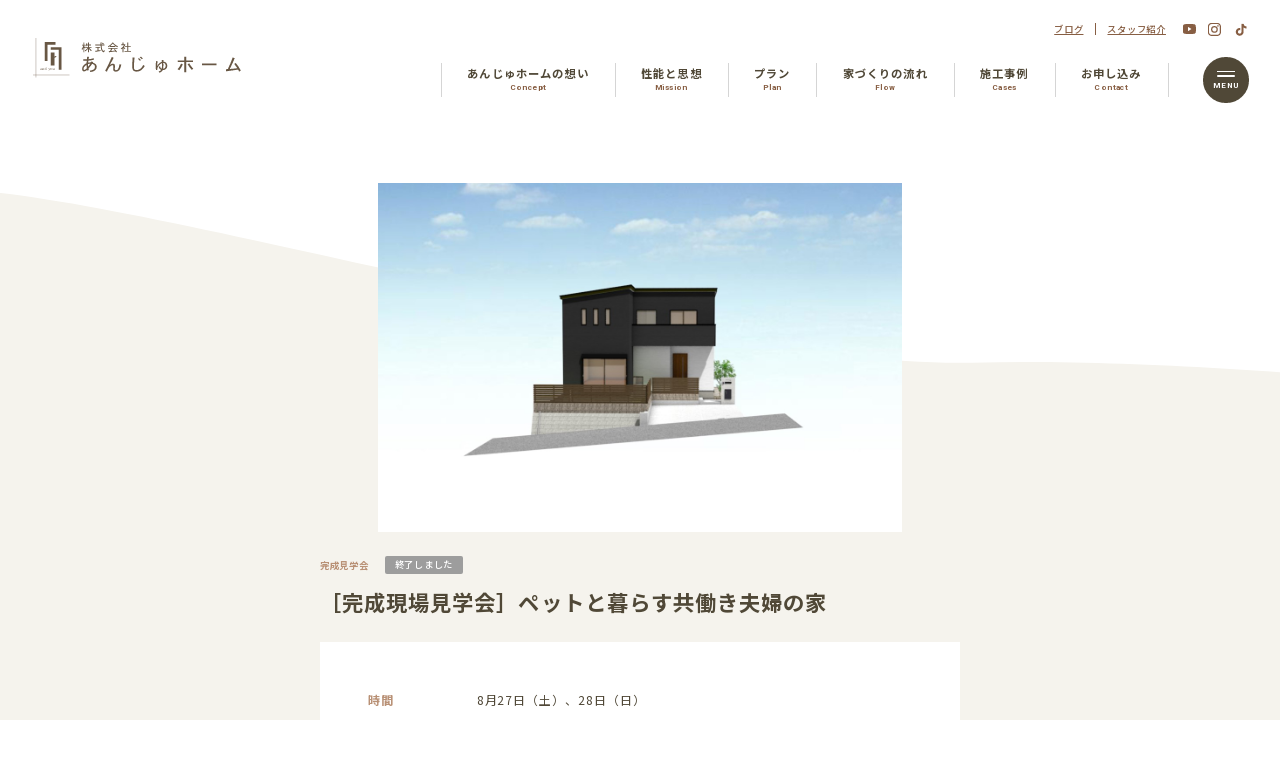

--- FILE ---
content_type: text/html; charset=UTF-8
request_url: https://www.sumai-jp.com/2022/08/07/11943/
body_size: 5445
content:
<!DOCTYPE html>
<html lang="ja">
<head prefix="og: https://ogp.me/ns# fb: https://ogp.me/ns/fb# article: https://ogp.me/ns/article#">
<meta charset="UTF-8">
<!-- Google Tag Manager -->
<script>(function(w,d,s,l,i){w[l]=w[l]||[];w[l].push({'gtm.start':
new Date().getTime(),event:'gtm.js'});var f=d.getElementsByTagName(s)[0],
j=d.createElement(s),dl=l!='dataLayer'?'&l='+l:'';j.async=true;j.src=
'https://www.googletagmanager.com/gtm.js?id='+i+dl;f.parentNode.insertBefore(j,f);
})(window,document,'script','dataLayer','GTM-NMKBKS3');</script>
<!-- End Google Tag Manager -->


<title>［完成現場見学会］ペットと暮らす共働き夫婦の家 | 【神戸の工務店】注文住宅や建替えはあんじゅホームへ</title>
<meta name="viewport" content="width=device-width,initial-scale=1.0,minimum-scale=1.0,maximum-scale=1.0,user-scalable=0">
<meta name="format-detection" content="telephone=no">

<link rel="icon" type="image/svg+xml" href="/wp-content/themes/anju-renew/common/img/favicon/favicon.svg">
<link rel="icon" type="image/png" href="/wp-content/themes/anju-renew/common/img/favicon/favicon.png">

<link rel="preconnect" href="https://fonts.googleapis.com">
<link rel="preconnect" href="https://fonts.gstatic.com" crossorigin>
<meta name='robots' content='index, follow, max-image-preview:large, max-snippet:-1, max-video-preview:-1' />

	<link rel="canonical" href="https://www.sumai-jp.com/2022/08/07/11943/" />
	<meta property="og:locale" content="ja_JP" />
	<meta property="og:type" content="article" />
	<meta property="og:title" content="［完成現場見学会］ペットと暮らす共働き夫婦の家 | 【神戸の工務店】注文住宅や建替えはあんじゅホームへ" />
	<meta property="og:url" content="https://www.sumai-jp.com/2022/08/07/11943/" />
	<meta property="og:site_name" content="【神戸の工務店】注文住宅や建替えはあんじゅホームへ" />
	<meta property="article:published_time" content="2022-08-06T23:11:21+00:00" />
	<meta property="article:modified_time" content="2023-06-26T04:29:46+00:00" />
	<meta property="og:image" content="https://www.sumai-jp.com/wp-content/uploads/2022/08/409a2f522e2638856b5a10afa1984e30.jpg" />
	<meta property="og:image:width" content="1200" />
	<meta property="og:image:height" content="800" />
	<meta property="og:image:type" content="image/jpeg" />
	<meta name="author" content="softcom" />
	<meta name="twitter:card" content="summary_large_image" />
	<meta name="twitter:label1" content="執筆者" />
	<meta name="twitter:data1" content="softcom" />


<link rel='dns-prefetch' href='//fonts.googleapis.com' />
<link rel='stylesheet' id='wordpress-popular-posts-css-css' href='https://www.sumai-jp.com/wp-content/plugins/wordpress-popular-posts/assets/css/wpp.css?ver=6.4.1' type='text/css' />
<link rel='preload' as='style' id='addfiles_googlefont1-css' href='https://fonts.googleapis.com/css2?family=Noto+Sans+JP:wght@400;500;700&#038;family=Roboto:wght@400;500;700&#038;display=swap' type='text/css' />
<link rel='stylesheet' media='print' onload="this.media='all'" id='addfiles_googlefont2-css' href='https://fonts.googleapis.com/css2?family=Noto+Sans+JP:wght@400;500;700&#038;family=Roboto:wght@400;500;700&#038;display=swap' type='text/css' />
<link rel='stylesheet' id='addfiles_common-css' href='https://www.sumai-jp.com/wp-content/themes/anju-renew/common/css/common.css?ver=250625' type='text/css' />
<link rel='stylesheet' id='addfiles_single_common-css' href='https://www.sumai-jp.com/wp-content/themes/anju-renew/css/single/common.css?ver=250625' type='text/css' />
<link rel='stylesheet' id='addfiles_single-css' href='https://www.sumai-jp.com/wp-content/themes/anju-renew/css/single/post_event.css?ver=250625' type='text/css' />
<link rel='stylesheet' id='addfiles_swiper-css' href='https://www.sumai-jp.com/wp-content/themes/anju-renew/common/css/swiper.min.css?ver=250625' type='text/css' />
<script type='application/json' id='wpp-json'>
{"sampling_active":0,"sampling_rate":100,"ajax_url":"https:\/\/www.sumai-jp.com\/wp-json\/wordpress-popular-posts\/v1\/popular-posts","api_url":"https:\/\/www.sumai-jp.com\/wp-json\/wordpress-popular-posts","ID":11943,"token":"e92562015c","lang":0,"debug":0}
</script>
<script type='text/javascript' src='https://www.sumai-jp.com/wp-content/plugins/wordpress-popular-posts/assets/js/wpp.min.js?ver=6.4.1' id='wpp-js-js'></script>
            <style id="wpp-loading-animation-styles">@-webkit-keyframes bgslide{from{background-position-x:0}to{background-position-x:-200%}}@keyframes bgslide{from{background-position-x:0}to{background-position-x:-200%}}.wpp-widget-placeholder,.wpp-widget-block-placeholder,.wpp-shortcode-placeholder{margin:0 auto;width:60px;height:3px;background:#dd3737;background:linear-gradient(90deg,#dd3737 0%,#571313 10%,#dd3737 100%);background-size:200% auto;border-radius:3px;-webkit-animation:bgslide 1s infinite linear;animation:bgslide 1s infinite linear}</style>
            </head>

<body class="post-template-default single single-post postid-11943 single-format-standard">
<!-- Google Tag Manager (noscript) -->
<noscript><iframe src="https://www.googletagmanager.com/ns.html?id=GTM-NMKBKS3"
height="0" width="0" style="display:none;visibility:hidden"></iframe></noscript>
<!-- End Google Tag Manager (noscript) -->
	<div id="wrapper">
		
<header id="header" role="banner">
			<div class="inner">
				<div class="logomark">
					<a href="https://www.sumai-jp.com/">
						<img src="https://www.sumai-jp.com/wp-content/themes/anju-renew/common/img/header/logomark01.svg" alt="【神戸の工務店】注文住宅や建替えはあんじゅホームへ" width="312" height="60">
					</a>
				</div>
				
				<div class="menu-btn"><a href="javascript:menu();"><span></span></a></div>

				<ul class="sns-link pc-off">
										<li class="youtube"><a href="https://www.youtube.com/channel/UCdDicJJWHzEZi-JlF2FZDxw" target="_blank" rel="noopener nofollow"></a></li>
					<li class="instagram"><a href="https://www.instagram.com/anjuhome/" target="_blank" rel="noopener nofollow"></a></li>
					<li class="tiktok"><a href="https://www.tiktok.com/@kobeanjuhome" target="_blank" rel="noopener nofollow"></a></li>
				</ul>

				<nav class="nav" role="navigation">
					<ul class="main-list">
						<li class="parent"><div>
								<div class="list-main">あんじゅホームの想い</div>
								<div class="list-sub">Concept</div>
							</div>
							<ul class="child-list">
								<li><a href="/concept/">大工のDNAを受け継ぐ工務店</a></li>
								<li><a href="/feature/">僕が作りたい家</a></li>
							</ul>
						</li>
						<li class="parent"><div>
								<div class="list-main">性能と思想</div>
								<div class="list-sub">Mission</div>
							</div>
							<ul class="child-list">
								<li><a href="/feature/design/">設計思想</a></li>
								<li><a href="/feature/basic/">基本性能</a></li>
								<li><a href="/feature/quality/">施工思想</a></li>
								<li><a href="/feature/after/">アフターサポート</a></li>
							</ul>
						</li>
						<li class="parent"><div>
								<div class="list-main">プラン</div>
								<div class="list-sub">Plan</div>
							</div>
							<ul class="child-list">
								<li><a href="/order/">注文住宅</a></li>
								<li><a href="/renovation/">リノベーション</a></li>
								<li><a href="/wooden/">大型木造建築</a></li>
							</ul>
						</li>
						<li><a href="/feature/flow/">
								<div class="list-main">家づくりの流れ</div>
								<div class="list-sub">Flow</div>
							</a></li>
						<li><a href="/news/cases/">
								<div class="list-main">施工事例</div>
								<div class="list-sub">Cases</div>
							</a></li>
						<li class="parent"><div>
								<div class="list-main">お申し込み</div>
								<div class="list-sub">Contact</div>
							</div>
							<ul class="child-list">
								<li><a href="/news/event/">見学会</a></li>
								<li><a href="/consultation/">無料設計相談会</a></li>
								<li><a href="/land/">土地探しのご相談</a></li>
								<li><a href="/present/">資料請求</a></li>
								<li><a href="/line/">LINE 友だち追加方法のご案内</a></li>
							</ul>
						</li>
					</ul>

					<ul class="sp-sub-menu">
						<li><a href="/feature/flow/">完成までの流れ</a></li>
						<li><a href="/voice/">お客様インタビュー</a></li>
						<li><a href="/faq/">よくある質問</a></li>
						<li><span>会社情報</span>
							<ul>
								<li><a href="/company/">あんじゅホームについて</a></li>
								<li><a href="/company/detail/">会社概要・アクセス</a></li>
								<li><a href="/staff/">スタッフ紹介</a></li>
								<li><a href="/blog/">ブログ</a></li>
															</ul>
						</li>
						<li><a href="/magazine/tomarigi/">広報誌TOMARIGI</a></li>
						<li><a href="/media/">メディア掲載情報</a></li>
						<li><a href="/news/renew/">更新情報</a></li>
						<li><a href="/news/event/">見学会</a></li>
						<li><a href="/consultation/">無料設計相談会</a></li>
						<li><a href="/land/">土地探し</a></li>
						<li><a href="/present/">資料請求</a></li>
						<li><a href="/line/">LINE 友だち追加方法のご案内</a></li>
						<li><a href="/news/tomarigi/">KOBEとまり木</a></li>
					</ul>

					<ul class="other-link">
						<li><a href="/blog/">ブログ</a></li>
						<li><a href="/staff/">スタッフ紹介</a></li>
					</ul>

					<ul class="sns-link sp-off">
										<li class="youtube"><a href="https://www.youtube.com/channel/UCdDicJJWHzEZi-JlF2FZDxw" target="_blank" rel="noopener nofollow"></a></li>
					<li class="instagram"><a href="https://www.instagram.com/anjuhome/" target="_blank" rel="noopener nofollow"></a></li>
					<li class="tiktok"><a href="https://www.tiktok.com/@kobeanjuhome" target="_blank" rel="noopener nofollow"></a></li>
					</ul>

					<div class="common-area info-area">
  <div class="inner w1440">
    <div class="logomark-set">
      <div class="set-main"><a href="/"><img src="https://www.sumai-jp.com/wp-content/themes/anju-renew/common/img/footer/logomark01.svg" alt=""></a></div>
      <address class="set-address">
        〒657-0841　<br class="pc-off">兵庫県神戸市灘区灘南通3丁目4-20
      </address>
    </div>

    <div class="tel-set">
      <a class="set-main" href="tel:0120-807-418">0120-807-418</a>
      <div class="set-time">受付時間9:00～18:00　水曜休</div>
    </div>

    <div class="notice-set">
      <div class="set-title">NOTICE</div>
      <ul class="set-list">
        <li><a href="/privacy/">プライバシーポリシー</a></li>
        <li><a href="/sitemap/">サイトマップ</a></li>
      </ul>
    </div>

    <ul class="sitemap-list">
      <li>
        <ul class="child-list">
          <li><span>あんじゅホームの想い</span>
            <ul class="grandson-list">
              <li><a href="/concept/">大工のDNAを受け継ぐ工務店</a></li>
              <li><a href="/feature/">僕が作りたい家</a></li>
            </ul>
          </li>
        </ul>
        <ul class="child-list">
          <li><span>性能と思想</span>
            <ul class="grandson-list">
              <li><a href="/feature/design/">設計思想</a></li>
              <li><a href="/feature/basic/">基本性能</a></li>
              <li><a href="/feature/quality/">施工思想</a></li>
              <li><a href="/feature/after/">アフターサポート</a></li>
            </ul>
          </li>
        </ul>
        <ul class="child-list">
          <li><span>プラン</span>
            <ul class="grandson-list">
              <li><a href="/order/">注文住宅</a></li>
              <li><a href="/renovation/">リノベーション</a></li>
              <li><a href="/wooden/">大型木造建築</a></li>
            </ul>
          </li>
        </ul>
      </li>
      <li>
        <ul class="child-list">
          <li><a href="/feature/flow/">家づくりの流れ</a></li>
          <li><a href="/news/cases/">施工事例</a></li>
          <li><a href="/voice/">お客様インタビュー</a></li>
          <li><a href="/faq/">よくある質問</a></li>
          <li><span>会社情報</span>
            <ul class="grandson-list">
              <li><a href="/company/">あんじゅホームについて</a></li>
              <li><a href="/company/detail/">会社概要・アクセス</a></li>
              <li><a href="/staff/">スタッフ紹介</a></li>
              <li><a href="/blog/">ブログ</a></li>
                          </ul>
          </li>
        </ul>
      </li>
      <li>
        <ul class="child-list">
          <li><a href="/news/event/">見学会情報</a></li>
          <li><a href="/consultation/">無料設計相談会</a></li>
          <li><a href="/news/tomarigi/">KOBEとまり木</a></li>
          <li><a href="/magazine/tomarigi/">広報誌TOMARIGI</a></li>
          <li><a href="/media/">メディア掲載情報</a></li>
          <li><a href="/news/renew/">お知らせ</a></li>
          <li><a href="/land/">土地探しのご相談</a></li>
          <li><a href="/present/">資料請求</a></li>
          <li><a href="/line/">LINE友だち追加方法のご案内</a></li>
        </ul>
      </li>
    </ul>
  </div>
</div>

									</nav>
			</div>
					<!-- <li><a href="/land/">
							<div class="list-icon"><img src="https://www.sumai-jp.com/wp-content/themes/anju-renew/common/img/header/sp_nav_icon03.svg" alt=""></div>
							<div class="list-text">土地探しの<br>ご相談</div>
						</a></li> -->
					<!-- <li><a href="tel:0120-807-418">
							<div class="list-icon"><img src="https://www.sumai-jp.com/wp-content/themes/anju-renew/common/img/header/sp_nav_icon05.svg" alt=""></div>
							<div class="list-text">TEL</div>
						</a></li> -->
			<div class="fixed-nav">
				<ul class="nav-list">
					<li><a href="/present/">
							<div class="list-icon"><img src="https://www.sumai-jp.com/wp-content/themes/anju-renew/common/img/header/sp_nav_icon04.svg" alt=""></div>
							<div class="list-text">資料の<br>ご請求</div>
						</a></li>
					<li><a href="/news/event/">
							<div class="list-icon"><img src="https://www.sumai-jp.com/wp-content/themes/anju-renew/common/img/header/sp_nav_icon02.svg" alt=""></div>
							<div class="list-text">見学会情報</div>
						</a></li>
					<li><a href="/purchase-resale/">
							<div class="list-icon"><img src="https://www.sumai-jp.com/wp-content/themes/anju-renew/common/img/header/sp_nav_icon07.svg?ver=250117" alt=""></div>
							<div class="list-text">無人モデル<br>ハウス</div>
						</a></li>
					<li><a href="/consultation/">
							<div class="list-icon"><img src="https://www.sumai-jp.com/wp-content/themes/anju-renew/common/img/header/sp_nav_icon01.svg?ver=250117" alt=""></div>
							<div class="list-text">無料設計<br>相談会</div>
						</a></li>
					<li><a href="/line/">
							<div class="list-icon"><img src="https://www.sumai-jp.com/wp-content/themes/anju-renew/common/img/header/sp_nav_icon06.svg" alt=""></div>
							<div class="list-text">LINEで<br>相談</div>
						</a></li>
				</ul>
			</div>
		</header>
				<main role="main">	<div id="contents">

		<div class="edit-area blog event">
			<div class="inner w960">

									<div class="blog-kv">
						<img width="1200" height="800" src="https://www.sumai-jp.com/wp-content/uploads/2022/08/409a2f522e2638856b5a10afa1984e30.jpg" class="attachment-full size-full wp-post-image" alt="" decoding="async" srcset="https://www.sumai-jp.com/wp-content/uploads/2022/08/409a2f522e2638856b5a10afa1984e30.jpg 1200w, https://www.sumai-jp.com/wp-content/uploads/2022/08/409a2f522e2638856b5a10afa1984e30-300x200.jpg 300w, https://www.sumai-jp.com/wp-content/uploads/2022/08/409a2f522e2638856b5a10afa1984e30-1024x683.jpg 1024w, https://www.sumai-jp.com/wp-content/uploads/2022/08/409a2f522e2638856b5a10afa1984e30-130x87.jpg 130w, https://www.sumai-jp.com/wp-content/uploads/2022/08/409a2f522e2638856b5a10afa1984e30-768x512.jpg 768w" sizes="(max-width: 1200px) 100vw, 1200px" />					</div>
				
				<div class="category-set">
					<div class="blog-category">
						<span>完成見学会</span>					</div>
					<div class="category-flag"><span>終了しました</span></div>				</div>

				<h1 class="blog-title type01">［完成現場見学会］ペットと暮らす共働き夫婦の家</h1>

				
									<dl class="info-list">
																			<div>
								<dt>時間</dt>
								<dd>8月27日（土）、28日（日）</dd>
							</div>
																							</dl>
													<div class="common-btn type01 large tac line mb100 pb4"><a href="javascript:popup('/form/event.php?text=［完成現場見学会］ペットと暮らす共働き夫婦の家&post=11943&date=,,,,');" class="cover"><span>LINE予約はこちら</span></a></div>
					
				

				<div class="article-area">
									</div>

				
				
				
				
				
				

				
				<div class="andyou-box">
					<div class="box-title">想いをカタチに。</div>
					<div class="box-detail">
						<p>
							あんじゅホームという社名は、<br>
							「and you」という言葉に由来しています。<br>
							「お客様と共に」つくり上げたお住まいをぜひご覧ください。
						</p>
					</div>
				</div>

				

				

				<div class="common-btn type01 tac"><a href="/news/cases/" class="cover"><span>施工事例はこちら</span></a></div>

			</div>
		</div>
	</div>


</main>

<footer id="footer" role="contentinfo">
	<a class="pageup" href="#wrapper"></a>
	<div class="common-area info-area">
  <div class="inner w1440">
    <div class="logomark-set">
      <div class="set-main"><a href="/"><img src="https://www.sumai-jp.com/wp-content/themes/anju-renew/common/img/footer/logomark01.svg" alt=""></a></div>
      <address class="set-address">
        〒657-0841　<br class="pc-off">兵庫県神戸市灘区灘南通3丁目4-20
      </address>
    </div>

    <div class="tel-set">
      <a class="set-main" href="tel:0120-807-418">0120-807-418</a>
      <div class="set-time">受付時間9:00～18:00　水曜休</div>
    </div>

    <div class="notice-set">
      <div class="set-title">NOTICE</div>
      <ul class="set-list">
        <li><a href="/privacy/">プライバシーポリシー</a></li>
        <li><a href="/sitemap/">サイトマップ</a></li>
      </ul>
    </div>

    <ul class="sitemap-list">
      <li>
        <ul class="child-list">
          <li><span>あんじゅホームの想い</span>
            <ul class="grandson-list">
              <li><a href="/concept/">大工のDNAを受け継ぐ工務店</a></li>
              <li><a href="/feature/">僕が作りたい家</a></li>
            </ul>
          </li>
        </ul>
        <ul class="child-list">
          <li><span>性能と思想</span>
            <ul class="grandson-list">
              <li><a href="/feature/design/">設計思想</a></li>
              <li><a href="/feature/basic/">基本性能</a></li>
              <li><a href="/feature/quality/">施工思想</a></li>
              <li><a href="/feature/after/">アフターサポート</a></li>
            </ul>
          </li>
        </ul>
        <ul class="child-list">
          <li><span>プラン</span>
            <ul class="grandson-list">
              <li><a href="/order/">注文住宅</a></li>
              <li><a href="/renovation/">リノベーション</a></li>
              <li><a href="/wooden/">大型木造建築</a></li>
            </ul>
          </li>
        </ul>
      </li>
      <li>
        <ul class="child-list">
          <li><a href="/feature/flow/">家づくりの流れ</a></li>
          <li><a href="/news/cases/">施工事例</a></li>
          <li><a href="/voice/">お客様インタビュー</a></li>
          <li><a href="/faq/">よくある質問</a></li>
          <li><span>会社情報</span>
            <ul class="grandson-list">
              <li><a href="/company/">あんじゅホームについて</a></li>
              <li><a href="/company/detail/">会社概要・アクセス</a></li>
              <li><a href="/staff/">スタッフ紹介</a></li>
              <li><a href="/blog/">ブログ</a></li>
                          </ul>
          </li>
        </ul>
      </li>
      <li>
        <ul class="child-list">
          <li><a href="/news/event/">見学会情報</a></li>
          <li><a href="/consultation/">無料設計相談会</a></li>
          <li><a href="/news/tomarigi/">KOBEとまり木</a></li>
          <li><a href="/magazine/tomarigi/">広報誌TOMARIGI</a></li>
          <li><a href="/media/">メディア掲載情報</a></li>
          <li><a href="/news/renew/">お知らせ</a></li>
          <li><a href="/land/">土地探しのご相談</a></li>
          <li><a href="/present/">資料請求</a></li>
          <li><a href="/line/">LINE友だち追加方法のご案内</a></li>
        </ul>
      </li>
    </ul>
  </div>
</div>
	<small id="copyright">&copy; Anju Home Co.,Ltd</small>
</footer>

</div>
<!-- #wrapper -->
<!-- YouTube Feeds JS -->
<script type="text/javascript">

</script>
<script type='text/javascript' src='https://www.sumai-jp.com/wp-content/themes/anju-renew/common/js/jquery.min.js?ver=250625' id='jquery-js'></script>
<script type='text/javascript' src='https://www.sumai-jp.com/wp-content/themes/anju-renew/common/js/jquery.viewport.js?ver=250625' id='addfiles_viewport-js'></script>
<script type='text/javascript' defer src='https://www.sumai-jp.com/wp-content/themes/anju-renew/common/js/jquery.smallarticles.js?ver=250625' id='addfiles_smallarticles-js'></script>
<script type='text/javascript' src='https://www.sumai-jp.com/wp-content/themes/anju-renew/common/js/swiper.min.js?ver=250625' id='addfiles_swiper1-js'></script>
<script type='text/javascript' src='https://www.sumai-jp.com/wp-content/themes/anju-renew/js/event/jquery.swiper.setting.js?ver=250625' id='addfiles_swiper2-js'></script>
</body>

</html>


--- FILE ---
content_type: text/css
request_url: https://www.sumai-jp.com/wp-content/themes/anju-renew/common/css/common.css?ver=250625
body_size: 13924
content:
@charset "UTF-8";

/* --------------------------------------------------------------- */
/* reset start */
/* --------------------------------------------------------------- */
html,
body,
div,
span,
object,
iframe,
h1,
h2,
h3,
h4,
h5,
h6,
p,
blockquote,
pre,
abbr,
address,
cite,
code,
del,
dfn,
em,
img,
ins,
kbd,
q,
samp,
small,
strong,
sub,
sup,
var,
b,
i,
dl,
dt,
dd,
ol,
ul,
li,
fieldset,
form,
label,
legend,
table,
caption,
tbody,
tfoot,
thead,
tr,
th,
td,
article,
aside,
canvas,
details,
figcaption,
figure,
footer,
header,
hgroup,
menu,
nav,
section,
summary,
time,
mark,
audio,
video {
	margin: 0;
	padding: 0;
	border: 0;
	outline: 0;
	font-size: 100%;
	background: transparent;
}

article,
aside,
details,
figcaption,
figure,
footer,
header,
hgroup,
menu,
nav,
section,
video {
	display: block;
}

ul,
li,
ol,
dl {
	list-style: none;
}

blockquote,
q {
	quotes: none;
}

blockquote:before,
blockquote:after,
q:before,
q:after {
	content: "";
	content: none;
}

a {
	display: inline-block;
	margin: 0;
	padding: 0;
}
@media (hover: hover) and (pointer: fine) {
	a:hover {
		text-decoration: none;
	}
}

del {
	text-decoration: line-through;
}

abbr[title],
dfn[title] {
	border-bottom: 0.1rem dotted;
	cursor: help;
}

table {
	border-collapse: collapse;
	border-spacing: 0;
}

*,
*:after,
*:before {
	-webkit-appearance: none;
	word-break: break-all;
	box-sizing: border-box;
}

/* --------------------------------------------------------------- */
/* reset end */
/* --------------------------------------------------------------- */

/* ------------------------------------------- */
/* root */
/* ------------------------------------------- */
:root {
	--default-text-color: #504837;
	--rpsv-1920: 1000 / 1920 * 1vw;
	--rpsv-1440: 1000 / 1440 * 1vw;
	--rpsv-767: 1000 / 767 * 1vw;
}

@media print, screen and (min-width: 1081px) {
	.tab-off {
		display: none !important;
	}
}
@media print, screen and (min-width: 768px) {
	.pc-off {
		display: none !important;
	}
}
@media screen and (max-width: 767px) {
	.sp-off {
		display: none !important;
	}
}

/* tel config */
@media screen and (max-width: 767px) {
	a[href^="tel:"] {
		color: var(--default-text-color);
	}
}
@media screen and (min-width: 768px) {
	a[href^="tel:"] {
		pointer-events: none;
		text-decoration: none;
	}
}

html {
	color: var(--default-text-color);
	font-size: 62.5%;
	letter-spacing: 0.05em;
	font-family: "Noto Sans JP", sans-serif;
	-webkit-text-size-adjust: none;
}
@media screen and (max-width: 1919px) and (min-width: 1081px) {
	html {
		font-size: calc(10 / 1919 * 100 * 1vw);
	}
}
@media screen and (max-width: 1080px) and (min-width: 768px) {
	html {
		font-size: calc(12 / 1919 * 100 * 1vw);
	}
}
@media screen and (max-width: 374px) {
	html {
		/* 9px/16 */
		font-size: 56.25%;
		/* 8px/16 */
		font-size: 50%;
	}
}
.menu-active {
	overflow: hidden;
}

body {
	font-size: 1.7rem;
	letter-spacing: 0.1rem;
	line-height: 1;
	overflow: auto;
}
@media screen and (max-width: 767px) {
	body {
		font-size: 1.4rem;
	}
}
img {
	max-width: 100%;
	height: auto;
	vertical-align: top;
	backface-visibility: hidden;
	-webkit-backface-visibility: hidden;
}

a,
select {
	color: var(--default-text-color);
}

/* ------------------------------------------- */
/* print setting */
/* ------------------------------------------- */
@media print {
	body {
		-webkit-print-color-adjust: exact;
		position: relative;
		width: 1400px;
		zoom: 70%;
	}
}
@page {
	size: A4;
	margin: 10mm;
}

/* ------------------------------------------- */
/* deve
/* ------------------------------------------- */
.deve body {
	--sb-track-color: #ddd;
	--sb-thumb-color: #000;
	--sb-size: 1px;
	scrollbar-color: var(--sb-thumb-color) var(--sb-track-color);
	overflow-x: hidden;
}
.deve body::-webkit-scrollbar {
	width: var(--sb-size);
}
.deve body::-webkit-scrollbar-track {
	background: var(--sb-track-color);
	border-radius: 1px;
}
.deve body::-webkit-scrollbar-thumb {
	background: var(--sb-thumb-color);
	border-radius: 1px;
}

/* --------------------------------------------------------------- */
/* fixed config */
/* --------------------------------------------------------------- */
.fixed {
}

/* --------------------------------------------------------------- */
/* wrapper */
/* --------------------------------------------------------------- */
#wrapper {
	overflow: hidden;
}

.fixed #wrapper {
	padding-top: 17.5rem;
}
@media screen and (max-width: 767px) {
	#wrapper {
		padding-top: 7rem;
		padding-bottom: 7.4rem;
	}
}

/* --------------------------------------------------------------- */
/* header */
/* --------------------------------------------------------------- */
#header {
	position: relative;
	left: 0;
	top: 0;
	width: 100%;
	z-index: 999;
}
.fixed #header {
	position: fixed;
}

@media screen and (max-width: 767px) {
	#header {
		position: fixed;
	}
}
#header > .inner {
	position: relative;
	height: 17.5rem;
	background: #fff;
}
.fixed #header > .inner {
	background: rgba(255,255,255,0.8);
}
@media screen and (max-width: 767px) {
	#header > .inner {
		width: 100%;
		height: 6.4rem;
	}
}

#header .logomark,
#header .other-link,
#header .sns-link,
#header .contact-btn,
#header .main-list {
	position: absolute;
}
@media screen and (max-width: 767px) {
	#header .other-link,
	#header .contact-btn,
	#header .main-list {
		position: static;
	}
}

/* pos */
#header .logomark {
	top: 5.7rem;
	left: 5rem;
}
@media screen and (max-width: 1080px) {
	#header .logomark {
		top: 2.7rem;
	}
}
@media screen and (max-width: 767px) {
	#header .logomark {
		top: 1.9rem;
		left: 1.4rem;
	}
}
#header .other-link {
	/* top: 3.7rem; */
	/* right: 40.3rem; */
	top: 3.5rem;
	right: 15.3rem;
}
#header .sns-link {
	top: 3.4rem;
	/* right: 28rem; */
	right: 5rem;
}
@media screen and (max-width: 767px) {
	#header .sns-link {
    top: -0.6rem;
    right: 7rem;
	}
}
#header .contact-btn {
	top: 2.3rem;
	right: 4.2rem;
}
#header .main-list {
	top: 9.5rem;
	right: 16.7rem;
}

/* logomark */
#header .logomark {
}
#header .logomark a {
	transition: ease 0.25s opacity;
}
@media (hover: hover) and (pointer: fine) {
	#header .logomark a:hover {
		opacity: 0.6;
	}
}
#header .logomark img {
	max-width: 31.2rem;
}
@media screen and (max-width: 1080px) {
	#header .logomark img {
		max-width: 22rem;
	}
}
@media screen and (max-width: 767px) {
	#header .logomark img {
		max-width: 16rem;
	}
}

/* other-link */
#header .other-link {
	display: flex;
	flex-wrap: wrap;
}
@media screen and (max-width: 767px) {
	#header .other-link {
		display: none;
	}
}
#header .other-link li {
	position: relative;
}
#header .other-link li:after {
	content: "";
	position: absolute;
	left: 0;
	top: 0;
	display: block;
	width: 1px;
	height: 1.8rem;
	background-color: #875e43;
}
#header .other-link li:first-child:after {
	display: none;
}
#header .other-link li a {
	padding: 0 1.8rem;
	font-weight: 500;
	text-decoration: underline;
	font-size: 1.4rem;
	letter-spacing: 0.08em;
	text-align: center;
	color: #875e43;
}
@media (hover: hover) and (pointer: fine) {
	#header .other-link li a:hover {
		text-decoration: none;
	}
}

/* sns-link */
#header .sns-link {
	display: flex;
	flex-wrap: wrap;
}
@media screen and (max-width: 767px) {
	#header .sns-link {
		margin-left: 2rem;
		margin-top: 2.7rem;
	}
}
#header .sns-link li {
	margin-left: 1.8rem;
}
#header .sns-link li:first-child {
	margin-left: 0;
}
#header .sns-link li a {
	display: block;
	width: 2rem;
	height: 2rem;
	text-decoration: none;
	background: no-repeat center center / 100% auto;
	transition: ease 0.25s opacity;
}
@media (hover: hover) and (pointer: fine) {
	#header .sns-link li a:hover {
		opacity: 0.6;
	}
}
@media screen and (max-width: 767px) {
	#header .sns-link li a {
		width: 2.5rem;
		height: 2.5rem;
	}
}

#header .sns-link .facebook a {
	background-image: url(../img/parts/icon_facebook01.svg);
}
#header .sns-link .line a {
	background-image: url(../img/parts/icon_line01.svg);
}
#header .sns-link .instagram a {
	background-image: url(../img/parts/icon_instagram01.svg);
}
#header .sns-link .youtube a {
	background-image: url(../img/parts/icon_youtube01.svg);
}
#header .sns-link .tiktok a {
	background-image: url(../img/parts/icon_tiktok01.svg);
}

/* contact-btn */
#header .contact-btn {
	padding-left: 2.6rem;
	border-left: 1px solid #d5d5d5;
}
@media screen and (max-width: 767px) {
	#header .contact-btn {
		display: none;
	}
}
#header .contact-btn a {
	display: flex;
	flex-wrap: wrap;
	align-items: center;
	justify-content: center;
	font-weight: 500;
	font-size: 1.4rem;
	letter-spacing: 0.08em;
	text-align: center;
	color: #875e43;
	min-width: 18.6rem;
	height: 4rem;
	text-decoration: none;
	border-radius: 2rem;
	border: 2px solid #875e43;
	transition: ease 0.25s background, ease 0.25s color;
}
@media (hover: hover) and (pointer: fine) {
	#header .contact-btn a:hover {
		color: #fff;
		background-color: #875e43;
	}
}

@media screen and (max-width: 767px) {
	#header .nav {
		position: fixed;
		top: 6.4rem;
		left: 100%;
		display: block;
		width: 100%;
		height: calc(100svh - 6.4rem);
		padding-bottom: 4rem;
		background: #f5f3ed;
		pointer-events: none;
		overflow-y: scroll;
		transition: ease 0.25s left;
	}
	.menu-active #header .nav {
		left: 0;
		pointer-events: auto;
	}
}

/* main-list */
@media print, screen and (min-width: 768px) {
	#header .main-list {
		display: flex;
		flex-wrap: wrap;
		/* width: 91.5rem; */
		border-right: 1px solid #d5d5d5;
	}
	#header .main-list > li {
		position: relative;
		border-left: 1px solid #d5d5d5;
	}
}
@media screen and (max-width: 767px) {
	#header .main-list > li {
		border-bottom: 1px solid #c1c1c1;
	}
}
@media print, screen and (min-width: 768px) {
	#header .main-list > li > a,
	#header .main-list > li > div {
		display: flex;
		flex-wrap: wrap;
		flex-direction: column;
		align-items: center;
		justify-content: center;
		width: 100%;
		height: 5rem;
		padding: 0 3.9rem 0 3.8rem;
		font-weight: bold;
		text-align: center;
		text-decoration: none;
		transition: ease 0.25s background-color;
	}
}
@media (hover: hover) and (pointer: fine) {
	#header .main-list > li > a:hover {
		background-color: #f5f3ed;
	}
}
@media screen and (max-width: 767px) {
	#header .main-list > .parent {
		position: relative;
	}
	#header .main-list > .parent:after,
	#header .main-list > .parent:before {
		content: "";
		position: absolute;
		right: 2.1rem;
		top: 2.5rem;
		display: block;
		width: 1.4rem;
		height: 2px;
		background: #875e43;
		border-radius: 3px;
		transition: ease 0.25s transform;
	}
	#header .main-list > .parent:after {
		transform: rotate(90deg);
	}
	#header .main-list > .parent.active:after {
		transform: rotate(0deg);
	}

	#header .main-list > li > a,
	#header .main-list > li > div {
		position: relative;
		display: block;
		padding: 1.8rem 2rem;
		font-weight: bold;
		font-size: 1.4rem;
		letter-spacing: 0.12em;
		color: #4b5158;
		text-decoration: none;
	}
	#header .main-list > .parent > a,
	#header .main-list > .parent > div {
		width: calc(100% - 5.8rem);
	}
	#header .main-list > li:not(.parent) > a:after,
	#header .main-list > li:not(.parent) > div:after {
		content: "";
		position: absolute;
		right: 2.1rem;
		top: 50%;
		display: block;
		width: 1.4rem;
		height: 1.4rem;
		background: url(../img/parts/icon_arrow01.svg) no-repeat center center / 100% auto;
		transform: translateY(-50%);
	}
}

#header .main-list .list-main {
	letter-spacing: 0.1em;
}
#header .main-list .list-sub {
	margin-top: 0.7rem;
	font-family: "Roboto", sans-serif;
	font-size: 1.2rem;
	letter-spacing: 0.05em;
	color: #875e43;
}
@media screen and (max-width: 767px) {
	#header .main-list .list-sub {
		display: none;
	}
}

#header .main-list .child-list {
	position: absolute;
	left: 0;
	top: calc(100% - 3rem);
	width: 30rem;
	/* transform: translateX(-50%); */
	opacity: 0;
	pointer-events: none;
	transition: ease 0.25s opacity, ease 0.25s top;
}
@media (hover: hover) and (pointer: fine) {
	#header .main-list li:hover .child-list {
		opacity: 1;
		top: 100%;
		pointer-events: auto;
	}
}
@media screen and (max-width: 767px) {
	#header .main-list .child-list {
		display: none;
		position: static;
		opacity: 1;
		width: 100%;
		padding-top: 1.3rem;
		margin-bottom: 1.8rem;
		border: 0;
		border-top: 1px solid #c1c1c1;
		pointer-events: auto;
	}
}
#header .main-list .child-list > li {
	border-bottom: 1px solid rgba(229, 224, 215, 0.81);
	transition: ease 0.25s border-color;
}
@media screen and (max-width: 767px) {
	#header .main-list .child-list > li {
		border-bottom: 0;
	}
}
#header .main-list .child-list > li:last-child {
	border-bottom: 0;
}
#header .main-list .child-list > li a {
	position: relative;
	display: block;
	text-decoration: none;
	padding: 2.2rem;
	font-weight: 500;
	font-size: 1.4rem;
	letter-spacing: 0.08em;
	color: #fff;
	background: rgba(80, 72, 55, 0.88);
	transition: ease 0.25s color, ease 0.25s background-color;
}
@media (hover: hover) and (pointer: fine) {
	#header .main-list .child-list > li a:hover {
		color: var(--default-text-color);
		background-color: rgba(255, 255, 255, 0.88);
	}
}
@media screen and (max-width: 767px) {
	#header .main-list .child-list > li a {
		padding: 1rem 2rem;
		font-size: 1.2rem;
		letter-spacing: 0.08em;
		color: #858585;
		background: transparent;
	}
}
#header .main-list .child-list > li a:after {
	content: "";
	display: block;
	position: absolute;
	top: 50%;
	right: 1.3rem;
	margin-top: -0.4rem;
	display: block;
	width: 0.8rem;
	height: 0.8rem;
	background: url(../img/parts/icon_arrow02.svg) no-repeat center center / 100% auto, url(../img/parts/icon_arrow02_02.svg) no-repeat center center / 0;
}
@media (hover: hover) and (pointer: fine) {
	#header .main-list .child-list > li a:hover:after {
		background-size: 0, 100% auto;
	}
}
@media screen and (max-width: 767px) {
	#header .main-list .child-list > li a:after {
		display: none;
		right: 2.5rem;
	}
}

/* sp-sub-menu */
#header .sp-sub-menu {
	display: none;
}
@media screen and (max-width: 767px) {
	#header .sp-sub-menu {
		display: block;
		margin-top: 3.2rem;
		margin-bottom: 4.2rem;
	}
	#header .sp-sub-menu li {
		margin-bottom: 2rem;
	}
	#header .sp-sub-menu li:last-child {
		margin-bottom: 0;
	}
	#header .sp-sub-menu li a,
	#header .sp-sub-menu li span {
		padding: 0 2rem;
		text-decoration: none;
		font-weight: 500;
		font-size: 1.2rem;
		letter-spacing: 0.12em;
		text-align: left;
		color: #4b5158;
	}
	#header .sp-sub-menu ul {
		margin-top: 2rem;
		margin-left: 1.4rem;
	}
	#header .sp-sub-menu ul li {
		margin-bottom: 1rem;
	}
}

/* header sitemap */
#header .common-area.info-area {
	position: fixed;
	left: 0;
	top: 0;
	z-index: 999;
	display: flex;
	flex-wrap: wrap;
	align-items: center;
	width: 100%;
	height: 100vh;
	opacity: 0;
	pointer-events: none;
	transition: ease 0.25s opacity;
}
@media screen and (max-width: 767px) {
	#header .common-area.info-area {
		display: none;
	}
}
.menu-active #header .common-area.info-area {
	opacity: 1;
	pointer-events: auto;
}

#header .common-area.info-area .inner {
	width: 100%;
	background: var(--default-text-color);
}

/* --------------------------------------------------------------- */
/* menu-btn */
/* --------------------------------------------------------------- */
#header .menu-btn {
	position: absolute;
	top: 8.6rem;
	right: 4.7rem;
	z-index: 9999;
}
@media screen and (max-width: 767px) {
	#header .menu-btn {
		top: 1.4rem;
		right: 1.4rem;
	}
}
.menu-active #header .menu-btn {
	/* position: fixed; */
}
#header .menu-btn a {
	position: relative;
	/* width: 8.6rem; */
	width: 6.8rem;
	height: 6.8rem;
	background: var(--default-text-color);
	vertical-align: top;
	border-radius: 50%;
	border: 2px solid var(--default-text-color);
	transition: ease 0.25s all;
}
@media screen and (max-width: 767px) {
	#header .menu-btn a {
		width: 3.6rem;
		height: 3.6rem;
	}
}
@media (hover: hover) and (pointer: fine) {
	#header .menu-btn a:hover {
		background-color: #fff;
	}
}
@media print, screen and (min-width: 768px) {
	.menu-active #header .menu-btn a {
		background-color: #fff;
	}
}

#header .menu-btn a:after {
	content: "MENU";
	position: absolute;
	left: 50%;
	bottom: 1.6rem;
	font-family: "Roboto", sans-serif;
	font-weight: bold;
	font-size: 1.2rem;
	letter-spacing: 0.1em;
	text-align: center;
	color: #fff;
	transform: translateX(-50%);
	white-space: nowrap;
	transition: ease 0.25s color;
	pointer-events: none;
}
@media (hover: hover) and (pointer: fine) {
	#header .menu-btn a:hover:after {
		color: var(--default-text-color);
	}
}
@media print, screen and (min-width: 768px) {
	.menu-active #header .menu-btn a:after {
		color: var(--default-text-color);
	}
}
@media screen and (max-width: 767px) {
	#header .menu-btn a:after {
		display: none;
	}
}
.menu-active #header .menu-btn a:after {
	color: var(--default-text-color);
}

#header .menu-btn a span {
	position: absolute;
	left: 50%;
	top: 50%;
	display: block;
	margin-left: -1.4rem;
	width: 2.8rem;
	height: 0.2rem;
	background: transparent;
	transition: ease 0.25s all;
	border-radius: 0.3rem;
}
@media screen and (max-width: 767px) {
	#header .menu-btn a span {
		margin-left: -0.8rem;
		width: 1.6rem;
		height: 0.1rem;
	}
}

#header .menu-btn a span:before,
#header .menu-btn a span:after {
	content: "";
	position: absolute;
	left: 0;
	top: 0;
	width: 100%;
	height: 100%;
	background: #fff;
	border-radius: 0.3rem;
	transition: ease 0.25s margin, ease 0.25s background-color, ease 0.25s transform;
}
@media (hover: hover) and (pointer: fine) {
	#header .menu-btn a:hover span:before,
	#header .menu-btn a:hover span:after {
		background-color: var(--default-text-color);
	}
}
@media print, screen and (min-width: 768px) {
	.menu-active #header .menu-btn a span:before,
	.menu-active #header .menu-btn a span:after {
		background-color: var(--default-text-color);
	}
}

.menu-active #header .menu-btn a span:before,
.menu-active #header .menu-btn a span:after {
	/* background-color: var(--default-text-color); */
	transition: ease 0.25s margin, ease 0.25s background-color 0.25s, ease 0.25s transform 0.25s;
}

.menu-active #header .menu-btn a span {
	background: var(--default-text-color);
}
#header .menu-btn a span:before {
	margin-top: -0.7rem;
}
#header .menu-btn a span {
	margin-top: -0.7rem;
}
@media screen and (max-width: 767px) {
	#header .menu-btn a span {
		margin-top: 0.3rem;
	}
}
#header .menu-btn a span:after {
	margin-top: 0;
}
.menu-active #header .menu-btn a span:before {
	margin-top: -0.4rem;
	transform: rotate(25deg);
	-webkit-transform: rotate(25deg);
}
.menu-active #header .menu-btn a span {
	background-color: transparent;
}
.menu-active #header .menu-btn a span:after {
	margin-top: -0.4rem;
	transform: rotate(-25deg);
	-webkit-transform: rotate(-25deg);
}

/* fixed-nav */
#header .fixed-nav {
	display: none;
}
@media screen and (max-width: 767px) {
	#header .fixed-nav {
		position: fixed;
		bottom: 0;
		left: 0;
		z-index: 999;
		display: block;
		width: 100%;
		height: 7.4rem;
		background: #fff;
	}
	.menu-active #header .fixed-nav {
		z-index: 0;
	}
	#header .fixed-nav .nav-list {
		display: flex;
	}
	#header .fixed-nav .nav-list li {
		width: 20%;
		height: 7.4rem;
	}
	#header .fixed-nav .nav-list a {
		display: block;
		text-decoration: none;
		height: 100%;
	}
	#header .fixed-nav .nav-list .list-icon {
		margin-bottom: 0.2rem;
		text-align: center;
	}
	#header .fixed-nav .nav-list .list-icon img {
		max-width: 4rem;
	}
	#header .fixed-nav .nav-list .list-text {
		display: flex;
		flex-wrap: wrap;
		align-items: center;
		justify-content: center;
		width: 100%;
		min-height: calc(1 * 1.2 * 2rem);
		font-size: 1rem;
		letter-spacing: 0.09em;
		line-height: 1.2;
		text-align: center;
	}
}

/* --------------------------------------------------------------- */
/* breadcrumbs */
/* --------------------------------------------------------------- */
#breadcrumbs {
}

/* --------------------------------------------------------------- */
/* container */
/* --------------------------------------------------------------- */
#container {
}

/* --------------------------------------------------------------- */
/* contents */
/* --------------------------------------------------------------- */
#contents {
	background: #f5f3ed;
}

/* --------------------------------------------------------------- */
/* footer */
/* --------------------------------------------------------------- */

#footer {
	position: relative;
}
#footer .pageup {
	position: fixed;
	right: 8rem;
	bottom: 8rem;
	z-index: 999;
	display: block;
	width: 7.8rem;
	height: 7.8rem;
	border-radius: 50%;
	background: #877f6f url(../img/parts/icon_pageup01.svg) no-repeat center center / 3rem auto;
	transition: ease 0.25s background-color;
	cursor: pointer;
}
@media (hover: hover) and (pointer: fine) {
	#footer .pageup:hover {
		background-color: var(--default-text-color);
	}
}
@media screen and (max-width: 767px) {
	#footer .pageup {
		right: 1rem;
		bottom: 9.5rem;
		width: 3rem;
		height: 3rem;
		background-size: 1rem auto;
	}
}

@media screen and (max-width: 767px) {
	#footer .info-area .sitemap-list {
		display: none;
	}
}

#footer #copyright {
	position: absolute;
	left: 0;
	bottom: 11.6rem;
	display: block;
	width: 100%;
	text-align: center;
	font-weight: normal;
	letter-spacing: 0.08em;
	color: #fff;
}
@media screen and (max-width: 767px) {
	#footer #copyright {
		bottom: 5.2rem;
	}
}

/* --------------------------------------------------------------- */
/* common parts */
/* --------------------------------------------------------------- */

/* ------------------------------------------- */
/* link */
/* ------------------------------------------- */
/* type01 */
.common-link.type01 {
}

.common-link.arrow01 {
	position: relative;
	padding-right: 1.6rem;
}
.common-link.arrow01:after {
	content: "";
	display: block;
	position: absolute;
	top: 50%;
	right: 0;
	margin-top: -0.3rem;
	width: 0.8rem;
	height: 0.8rem;
	border-top: 0.2rem solid var(--default-text-color);
	border-right: 0.2rem solid var(--default-text-color);
	box-sizing: border-box;
	transform: rotate(45deg);
	-webkit-transform: rotate(45deg);
}

.common-link.blank {
	position: relative;
	padding-right: 2.8rem;
}
.common-link.blank:after {
	content: "";
	position: absolute;
	right: 0;
	top: 50%;
	display: block;
	width: 1.6rem;
	height: 1.6rem;
	background: url(../img/parts/icon_blank01_02.svg) no-repeat center center / 100% auto;
	transform: translateY(-50%);
}

/* white-wave */
.common-area.white-wave {
	position: relative;
	padding-top: 4.8rem;
	margin-top: 16.5rem;
	background: #fff;
}
@media screen and (max-width: 767px) {
	.common-area.white-wave {
		margin-top: 8rem;
	}
}
.common-area.white-wave:before {
	content: "";
	position: absolute;
	bottom: 100%;
	left: 0;
	z-index: 1;
	pointer-events: none;
	display: block;
	width: 100%;
	height: 16.5rem;
	background: #f5f3ed url(../img/parts/white_wave01.png) no-repeat center bottom / 100% auto;
}
@media screen and (max-width: 767px) {
	.common-area.white-wave:before {
		background-size: auto 8rem;
		height: 8rem;
	}
}

/* ------------------------------------------- */
/* common-area */
/* ------------------------------------------- */

/* local-nav */
.common-area.local-nav {
	padding-bottom: 11.7rem;
}
@media screen and (max-width: 767px) {
	.common-area.local-nav {
		padding: 3rem 0;
	}
}

.common-area.local-nav .nav-title {
	margin-bottom: 6.7rem;
	font-weight: bold;
	font-size: 2.8rem;
	letter-spacing: 0.1em;
	text-align: center;
}
@media screen and (max-width: 767px) {
	.common-area.local-nav .nav-title {
		margin-bottom: 5rem;
		font-size: 1.8rem;
	}
}

.common-area.local-nav .nav-list {
	display: flex;
	flex-wrap: wrap;
	justify-content: space-between;
}
.common-area.local-nav .nav-list li {
	margin-left: 6.5rem;
	width: calc(25% - 4.875rem);
}
@media screen and (max-width: 767px) {
	.common-area.local-nav .nav-list li {
		margin-bottom: 4.7rem;
		margin-left: 2.8rem;
		width: calc(50% - 1.4rem);
	}
	.common-area.local-nav .nav-list li:nth-child(2n + 1) {
		margin-left: 0;
	}
}
.common-area.local-nav .nav-list li:nth-child(4n + 1) {
	margin-left: 0;
}
.common-area.local-nav .nav-list li a {
	display: block;
	text-decoration: none;
	transition: ease 0.25s opacity;
}
@media (hover: hover) and (pointer: fine) {
	.common-area.local-nav .nav-list li a:hover {
		opacity: 0.6;
	}
}

.common-area.local-nav .nav-list .list-icon {
	display: flex;
	align-items: flex-end;
	height: 7.5rem;
	margin-bottom: 5.2rem;
}
@media screen and (max-width: 767px) {
	.common-area.local-nav .nav-list .list-icon {
		height: 4rem;
		margin-bottom: 1.6rem;
	}
	.common-area.local-nav .nav-list .list-icon img {
		width: auto;
		max-height: 4rem;
	}
}
.common-area.local-nav .nav-list .list-title {
	position: relative;
	padding-bottom: 3.9rem;
	font-weight: bold;
	font-size: 2rem;
	letter-spacing: 0.05em;
	background: url(../img/parts/border_img02_02.png) repeat-x left bottom;
}
@media screen and (max-width: 767px) {
	.common-area.local-nav .nav-list .list-title {
		padding-bottom: 2rem;
		font-size: 1.4rem;
	}
}
.common-area.local-nav .nav-list .list-title .title-main {
	position: relative;
}
.common-area.local-nav .nav-list .list-title .title-main:after {
	content: "";
	position: absolute;
	right: 0;
	top: 0;
	display: block;
	width: 1.8rem;
	height: 1.8rem;
	background: url(../../common/img/parts/icon_arrow01.svg) no-repeat center center / 100% auto;
}
@media screen and (max-width: 767px) {
	.common-area.local-nav .nav-list .list-title .title-main:after {
		width: 1.2rem;
		height: 1.2rem;
	}
}

.common-area.local-nav .nav-list .list-title .title-sub {
	margin-bottom: 1.5rem;
	font-weight: 500;
	font-size: 1.4rem;
	letter-spacing: 0.08em;
	color: #b99176;
}
@media screen and (max-width: 767px) {
	.common-area.local-nav .nav-list .list-title .title-sub {
		margin-bottom: 1rem;
		font-size: 1rem;
	}
}

/* area */
.common-area.area {
	padding-bottom: 14.7rem;
	background: #f5f3ed;
}
@media screen and (max-width: 767px) {
	.common-area.area {
		padding-bottom: 6rem;
	}
}
.common-area.area .area-set {
	display: flex;
	flex-wrap: wrap;
}
.common-area.area .area-set .set-photo {
	width: 80.5rem;
}
@media screen and (max-width: 767px) {
	.common-area.area .area-set .set-photo {
		width: 100%;
	}
}
.common-area.area .area-set .set-text {
	display: flex;
	flex-wrap: wrap;
	flex-direction: column;
	justify-content: center;
	padding: 0 12rem;
	width: calc(100% - 80.5rem);
	background: #fff;
}
@media screen and (max-width: 767px) {
	.common-area.area .area-set .set-text {
		width: 100%;
		padding: 3.7rem 3.4rem;
	}
}

.common-area.area .area-set .set-text .common-title.type03 {
	margin-bottom: 3.5rem;
}
@media screen and (max-width: 767px) {
	.common-area.area .area-set .set-text .common-title.type03 {
		margin-bottom: 2rem;
	}
}
.common-area.area .area-set .set-text .text-detail {
	font-size: 1.8rem;
	letter-spacing: 0.08em;
	line-height: 2.05;
}
@media screen and (max-width: 767px) {
	.common-area.area .area-set .set-text .text-detail {
		font-size: 1.4rem;
		line-height: 1.78;
	}
}

/* info-area */
.common-area.info-area {
	background: var(--default-text-color);
}
.common-area.info-area .inner {
	position: relative;
	height: 74.5rem;
}
@media screen and (max-width: 767px) {
	.common-area.info-area .inner {
		padding-top: 6rem;
		padding-bottom: 12.7rem;
		height: auto;
	}
}

.common-area.info-area .logomark-set,
.common-area.info-area .tel-set,
.common-area.info-area .notice-set,
.common-area.info-area .sitemap-list {
	position: absolute;
}
@media screen and (max-width: 767px) {
	.common-area.info-area .logomark-set,
	.common-area.info-area .tel-set,
	.common-area.info-area .notice-set,
	.common-area.info-area .sitemap-list {
		position: static;
	}
}

/* posa */
.common-area.info-area .logomark-set {
	top: 14.8rem;
	left: 0;
}
.common-area.info-area .tel-set {
	top: 30.2rem;
	left: 0;
}
.common-area.info-area .notice-set {
	top: 46.4rem;
	left: 0;
}
.common-area.info-area .sitemap-list {
	top: 15.9rem;
	left: 58.7rem;
}

/* logomark-set */
.common-area.info-area .logomark-set {
}
@media screen and (max-width: 767px) {
	.common-area.info-area .logomark-set {
		margin-bottom: 3.4rem;
	}
}
.common-area.info-area .logomark-set .set-main {
}
.common-area.info-area .logomark-set .set-main a {
	text-decoration: none;
	transition: ease 0.25s opacity;
}
@media (hover: hover) and (pointer: fine) {
	.common-area.info-area .logomark-set .set-main a:hover {
		opacity: 0.6;
	}
}
.common-area.info-area .logomark-set .set-main img {
	max-width: 36.1rem;
}
@media screen and (max-width: 767px) {
	.common-area.info-area .logomark-set .set-main img {
		max-width: 25.3rem;
	}
}

.common-area.info-area .logomark-set .set-address {
	margin-top: 2rem;
	font-style: normal;
	font-weight: normal;
	font-size: 1.4rem;
	letter-spacing: 0.1em;
	line-height: 1.6;
	color: #fff;
}
/* tel-set */
.common-area.info-area .tel-set {
	display: flex;
	flex-wrap: wrap;
	align-items: center;
	justify-content: space-between;
	width: 45rem;
	height: 11.5rem;
	border-top: 1px solid rgba(255, 255, 255, 0.21);
	border-bottom: 1px solid rgba(255, 255, 255, 0.21);
}
@media screen and (max-width: 767px) {
	.common-area.info-area .tel-set {
		margin-bottom: 3rem;
		flex-direction: column;
		align-items: flex-start;
		justify-content: center;
		width: 100%;
	}
}

.common-area.info-area .tel-set .set-main {
	position: relative;
	padding-left: 5rem;
	font-family: "Oswald", sans-serif;
	font-weight: normal;
	font-size: 3.2rem;
	text-decoration: none;
	letter-spacing: 0.05em;
	color: #fff;
}
.common-area.info-area .tel-set .set-main:after {
	content: "";
	position: absolute;
	left: 0;
	top: 50%;
	display: block;
	width: 4.2rem;
	height: 2.4rem;
	background: url(../img/parts/icon_freedial01.svg) no-repeat center center / 100% auto;
	transform: translateY(-50%);
}
.common-area.info-area .tel-set .set-time {
	font-size: 1.2rem;
	letter-spacing: 0.09em;
	color: #fff;
}
@media screen and (max-width: 767px) {
	.common-area.info-area .tel-set .set-time {
		margin-top: 1rem;
		padding-left: 5rem;
	}
}

/* notice-set */
.common-area.info-area .notice-set {
}
.common-area.info-area .notice-set .set-title {
	margin-bottom: 1.8rem;
	font-family: "Roboto", sans-serif;
	font-weight: bold;
	font-size: 1.4rem;
	letter-spacing: 0.1em;
	color: #fff;
}
.common-area.info-area .notice-set .set-list {
	display: flex;
	flex-wrap: wrap;
}
.common-area.info-area .notice-set .set-list li {
	position: relative;
}
.common-area.info-area .notice-set .set-list li:after {
	content: "";
	position: absolute;
	left: 0;
	top: 0;
	display: block;
	width: 1px;
	height: 2.4rem;
	background: #8c867b;
}
@media screen and (max-width: 767px) {
	.common-area.info-area .notice-set .set-list li:after {
		height: 1.8rem;
	}
}
.common-area.info-area .notice-set .set-list li:first-child:after {
	display: none;
}
.common-area.info-area .notice-set .set-list li a {
	padding: 0 2rem;
	text-decoration: underline;
	letter-spacing: 0.08em;
	color: rgba(255, 255, 255, 0.66);
}
@media (hover: hover) and (pointer: fine) {
	.common-area.info-area .notice-set .set-list li a:hover {
		text-decoration: none;
	}
}
.common-area.info-area .notice-set .set-list li:first-child a {
	padding-left: 0;
}

/* sitemap-list */
.common-area.info-area .sitemap-list {
	display: flex;
	flex-wrap: wrap;
	justify-content: space-between;
	width: 85.7rem;
}
.common-area.info-area .sitemap-list a {
	text-decoration: none;
}
@media (hover: hover) and (pointer: fine) {
	.common-area.info-area .sitemap-list a:hover {
		text-decoration: underline;
	}
}
.common-area.info-area .sitemap-list .child-list > li {
	margin-bottom: 1.9rem;
}
.common-area.info-area .sitemap-list .child-list > li > a,
.common-area.info-area .sitemap-list .child-list > li > span {
	font-weight: bold;
	letter-spacing: 0.15em;
	color: #fff;
}

/* grandson */
.common-area.info-area .sitemap-list .grandson-list {
	margin-top: 2rem;
	margin-bottom: 2rem;
}
.common-area.info-area .sitemap-list .grandson-list > li {
	padding-left: 2.7rem;
}
.common-area.info-area .sitemap-list .grandson-list > li a {
	font-weight: normal;
	letter-spacing: 0.08em;
	line-height: 1.8125;
	color: rgba(255, 255, 255, 0.66);
}

/* ------------------------------------------- */
/* common-float */
/* ------------------------------------------- */
.common-float:after {
	content: " ";
	display: block;
	height: 0;
	clear: both;
}
.common-float .f-left {
	float: left;
}
.common-float .f-right {
	float: right;
}
.common-float .clear {
	clear: both;
}

/* ------------------------------------------- */
/* common-flex */
/* ------------------------------------------- */
.common-flex {
	display: flex;
	flex-wrap: wrap;
}

/* ------------------------------------------- */
/* common-title */
/* ------------------------------------------- */
.common-title {
}

/* type01 */
.common-title.type01 {
	background: url(../img/parts/title_bg01.png) no-repeat left bottom;
}
.common-title.type01 .inner {
	display: flex;
	flex-wrap: wrap;
	flex-direction: column;
	justify-content: center;
	height: 44.7rem;
	padding-bottom: 4rem;
}
@media screen and (max-width: 767px) {
	.common-title.type01 .inner {
		height: auto;
		padding: 4rem 0;
	}
}
.common-title.type01 .title-sub {
	margin-bottom: 2rem;
	font-family: "Roboto", sans-serif;
	font-weight: bold;
	font-size: 1.4rem;
	letter-spacing: 0.1em;
	color: #b5b5b4;
}
@media screen and (max-width: 767px) {
	.common-title.type01 .title-sub {
		margin-bottom: 1rem;
		font-size: 1rem;
	}
}
.common-title.type01 .title-main {
	position: relative;
	z-index: 2;
	font-weight: 500;
	font-size: 4.2rem;
	line-height: 1.31;
	letter-spacing: 0.08em;
}
@media screen and (max-width: 767px) {
	.common-title.type01 .title-main {
		font-size: 2.4rem;
	}
}

/* image */
.common-title.type01.image {
	position: relative;
}
.common-title.type01.image .inner {
	position: static;
	height: 70rem;
}
@media screen and (max-width: 767px) {
	.common-title.type01.image .inner {
		height: auto;
		margin-bottom: 40vw;
	}
}
.common-title.type01.image .title-photo {
	position: absolute;
	right: 0;
	top: 0;
	z-index: 0;
	width: 124rem;
	height: 70rem;
	pointer-events: none;
}
@media screen and (max-width: 767px) {
	.common-title.type01.image .title-photo {
		top: 100%;
		width: 100%;
		height: 40vw;
	}
	.common-title.type01.image .title-photo img {
		object-fit: cover;
		object-position: center center;
		width: 100%;
		height: 100%;
	}
}

/* type02 */
.common-title.type02 {
	margin-bottom: 4rem;
	padding-bottom: 2.8rem;
	font-weight: bold;
	font-size: 2.8rem;
	letter-spacing: 0.05em;
	line-height: 1.2;
	border-bottom: 1px solid #aeaeae;
}
@media screen and (max-width: 767px) {
	.common-title.type02 {
		margin-bottom: 2rem;
		font-size: 2rem;
		padding-bottom: 1.6rem;
	}
}
.common-title.type02 span {
	font-weight: 500;
	font-size: 2.2rem;
}
@media screen and (max-width: 767px) {
	.common-title.type02 span {
		font-size: 1.4rem;
	}
}

/* type03 */
.common-title.type03 {
}
.common-title.type03.tac {
	text-align: center;
}
.common-title.type03 .title-sub {
	margin-bottom: 1.1rem;
	margin-left: 0.4rem;
	font-family: "Roboto", sans-serif;
	font-weight: bold;
	font-size: 1.2rem;
	letter-spacing: 0.1em;
	color: #b5b5b4;
}
@media screen and (max-width: 767px) {
	.common-title.type03 .title-sub {
		margin-left: 0;
		font-size: 1rem;
	}
}
.common-title.type03 .title-main {
	font-weight: bold;
	font-size: 3.5rem;
	letter-spacing: 0.08em;
}
@media screen and (max-width: 767px) {
	.common-title.type03 .title-main {
		font-size: 2rem;
	}
}
/* small */
.common-title.type03.small {
}
.common-title.type03.small .title-sub {
	font-size: 1.4rem;
}
@media screen and (max-width: 767px) {
	.common-title.type03.small .title-sub {
		font-size: 1.1rem;
	}
}
.common-title.type03.small .title-main {
	font-size: 2.8rem;
	letter-spacing: 0.15em;
}
@media screen and (max-width: 767px) {
	.common-title.type03.small .title-main {
		font-size: 2rem;
	}
}

/* ------------------------------------------- */
/* common-btn */
/* ------------------------------------------- */
.common-btn {
}
.common-btn .cover {
	cursor: pointer;
}

/* type01 */
.common-btn.type01 {
}
.common-btn.type01 .cover {
	display: inline-flex;
	flex-wrap: wrap;
	align-items: center;
	justify-content: center;
	padding: 0 4.3rem;
	min-width: 20rem;
	height: 5.4rem;
	font-weight: bold;
	letter-spacing: 0.1em;
	text-align: center;
	color: #fff;
	text-decoration: none;
	border-radius: 2.7rem;
	background: #875e43;
	border: 2px solid #875e43;
	transition: ease 0.25s color, ease 0.25s background-color, ease 0.25s border-color;
}
@media (hover: hover) and (pointer: fine) {
	a:hover .common-btn.type01 .cover,
	.common-btn.type01 .cover:hover {
		color: #875e43;
		background-color: #fff;
	}
}
@media screen and (max-width: 767px) {
	.common-btn.type01 .cover {
		min-width: 16rem;
		font-size: 1.2rem;
		height: 4.6rem;
		line-height: 1.4;
	}
}

.common-btn.type01 .cover[target="_blank"] span {
	position: relative;
	display: inline-block;
	padding-right: 2.8rem;
}
.common-btn.type01 .cover[target="_blank"] span:after {
	content: "";
	position: absolute;
	right: 0;
	top: 50%;
	display: block;
	width: 1.7rem;
	height: 1.7rem;
	background: url(../img/parts/icon_blank01.svg) no-repeat center center / 100% auto;
	transform: translateY(-50%);
}

.common-btn.type01.large .cover {
	padding: 0 4rem;
	font-size: 1.8rem;
	height: 6.4rem;
	border-radius: 3.2rem;
}
@media screen and (max-width: 767px) {
	.common-btn.type01.large .cover {
		min-width: 100%;
		line-height: 1.4;
		font-size: 1.6rem;
	}
}

/* x-large */
.common-btn.type01.x-large .cover {
	min-width: 53rem;
	font-size: 2rem;
	height: 7.8rem;
	border-radius: 3.9rem;
}
@media screen and (max-width: 767px) {
	.common-btn.type01.x-large .cover {
		min-width: 100%;
		font-size: 1.4rem;
		height: 6.4rem;
	}
}

/* arrow-b */
.common-btn.type01.arrow-b .cover span {
	position: relative;
	padding-right: 2.4rem;
	display: inline-block;
}
.common-btn.type01.arrow-b .cover span:after {
	content: "";
	display: block;
	position: absolute;
	top: 50%;
	right: 0;
	margin-top: -0.4rem;
	width: 0.8rem;
	height: 0.8rem;
	border-top: 0.2rem solid #fff;
	border-right: 0.2rem solid #fff;
	box-sizing: border-box;
	transform: rotate(135deg);
	-webkit-transform: rotate(135deg);
	transition: ease 0.25s border-color;
}
@media (hover: hover) and (pointer: fine) {
	.common-btn.type01.arrow-b .cover:hover span:after {
		border-top-color: #875e43;
		border-right-color: #875e43;
	}
}

/* line */
.common-btn.type01.line .cover {
	background-color: #43B800;
	border: 2px solid #43B800;
}
.common-btn.type01.line .cover span {
	font-size: 2rem;
}
@media (hover: hover) and (pointer: fine) {
	.common-btn.common-btn.type01.line .cover:hover {
		background-color: #fff;
		color: #43B800;
	}
}

/* ------------------------------------------- */
/* common-select */
/* ------------------------------------------- */
.common-select {
}

/* category */
.common-select.category {
	position: relative;
	min-width: 21rem;
	border-bottom: 1px solid #707070;
}
.common-select.category:after {
	content: "";
	position: absolute;
	top: calc(50% - 0.65rem);
	right: 0;
	z-index: 1;
	pointer-events: none;
	display: block;
	width: 1.3rem;
	height: 1.3rem;
	background: url(../img/parts/icon_arrow03.svg) no-repeat center center / 100% auto;
}
.common-select.category select {
	padding: 1.5rem 2rem 1.5rem 0;
	width: 100%;
	border: 0;
	font-family: "Noto Sans JP";
	font-weight: normal;
	letter-spacing: 0.08em;
	background: transparent;
	cursor: pointer;
}
.common-select.category select:focus {
	border: 0;
	outline: 0;
}

/* ------------------------------------------- */
/* common-set */
/* ------------------------------------------- */
.common-set {
}
/* catch-set */
.common-set.catch {
	display: flex;
	flex-wrap: wrap;
	justify-content: space-between;
	padding: 23.2rem 0 25rem;
}
@media screen and (max-width: 767px) {
	.common-set.catch {
		padding: 6rem 0;
	}
}
.common-set.catch .set-title {
	width: 48.6rem;
	font-weight: bold;
	font-size: 3.4rem;
	letter-spacing: 0.1em;
	line-height: 1.765;
	color: #504837;
}
@media screen and (max-width: 767px) {
	.common-set.catch .set-title {
		width: 100%;
		font-size: 2rem;
		line-height: 1.4;
	}
}
.common-set.catch .set-detail {
	width: calc(100% - 48rem - 8rem);
}
@media screen and (max-width: 767px) {
	.common-set.catch .set-detail {
		margin-top: 2rem;
		width: 100%;
	}
}

.common-set.catch .set-detail p {
	margin-bottom: 2rem;
	font-weight: 500;
	letter-spacing: 0.08em;
	line-height: 1.875;
}
@media screen and (max-width: 767px) {
	.common-set.catch .set-detail p {
		margin-bottom: 1rem;
		line-height: 1.6;
	}
}
.common-set.catch .set-detail p:last-child {
	margin-bottom: 0;
}

/* ------------------------------------------- */
/* common-list */
/* ------------------------------------------- */
.common-list {
}

/* event-category */
.common-list.event-category {
	display: flex;
	flex-wrap: wrap;
	margin-bottom: 6rem;
}
@media screen and (max-width: 767px) {
	.common-list.event-category {
		margin-bottom: 3rem;
	}
}
.common-list.event-category li {
	margin-bottom: 1rem;
	margin-right: 1rem;
}
@media screen and (max-width: 767px) {
	.common-list.event-category li {
		margin-right: 0;
		margin-left: 1rem;
		width: calc(50% - 0.5rem);
	}
	.common-list.event-category li:nth-child(2n + 1) {
		margin-left: 0;
	}
}
.common-list.event-category li a {
	display: inline-flex;
	flex-wrap: wrap;
	align-items: center;
	justify-content: center;
	padding: 0 1.6rem;
	min-width: 15.5rem;
	height: 3.6rem;
	font-weight: bold;
	letter-spacing: 0.08em;
	text-align: center;
	color: #b99176;
	text-decoration: none;
	background: transparent;
	border: 1px solid #b99176;
	border-radius: 1.8rem;
	transition: ease 0.25s background-color;
}
@media screen and (max-width: 767px) {
	.common-list.event-category li a {
		display: flex;
		width: 100%;
		height: 3rem;
		min-width: auto;
		padding: 0 1.2rem;
	}
}
.common-list.event-category li.active a {
	background-color: #fff;
}
@media (hover: hover) and (pointer: fine) {
	.common-list.event-category li a:hover {
		background-color: #fff;
	}
}

/* staff */
.common-list.staff {
	display: flex;
	flex-wrap: wrap;
}
.common-list.staff li {
	margin-left: 4rem;
	margin-bottom: 10.4rem;
	width: calc(25% - 3rem);
}
@media screen and (max-width: 767px) {
	.common-list.staff li {
		margin: 0 0 3rem;
		width: 100%;
	}
	.common-list.staff li:last-child {
		margin-bottom: 0;
	}
}
.common-list.staff li:nth-child(4n + 1) {
	margin-left: 0;
}
.common-list.staff a {
	display: block;
	text-decoration: none;
	transition: ease 0.25s opacity;
}
@media (hover: hover) and (pointer: fine) {
	.common-list.staff a:hover {
		opacity: 0.6;
	}
}
@media screen and (max-width: 767px) {
	.common-list.staff a {
		display: flex;
		flex-wrap: wrap;
		align-items: center;
		justify-content: space-between;
	}
}
.common-list.staff .list-photo {
	margin-bottom: 3.6rem;
}
@media screen and (max-width: 767px) {
	.common-list.staff .list-photo {
		margin: 0;
		width: 13rem;
	}
}

.common-list.staff .list-photo img {
	object-fit: cover;
	object-position: center center;
	width: 26.5rem;
	height: 26.5rem;
	border-radius: 50%;
}
@media screen and (max-width: 767px) {
	.common-list.staff .list-photo img {
		width: 100%;
		height: 13rem;
		aspect-ratio: 1 / 1;
	}

	.common-list.staff .list-text {
		width: calc(100% - 13rem - 3rem);
	}
}

.common-list.staff .list-catch {
	margin-bottom: 2.3rem;
	font-family: "Noto Serif JP", sans-serif;
	font-size: 2.5rem;
	letter-spacing: 0.05em;
	text-align: center;
	color: #000;
	vertical-align: middle;
}
@media screen and (max-width: 767px) {
	.common-list.staff .list-catch {
		margin-bottom: 1.2rem;
		font-size: 1.3rem;
		text-align: left;
	}
}
.common-list.staff .list-catch span {
	font-family: "Noto Sans JP", sans-serif;
	font-size: 1.6rem;
}
@media screen and (max-width: 767px) {
	.common-list.staff .list-catch span {
		font-size: 1.2rem;
	}
}

.common-list.staff .list-title {
	margin-bottom: 2.8rem;
	text-align: center;
}
@media screen and (max-width: 767px) {
	.common-list.staff .list-title {
		margin-bottom: 1rem;
		text-align: left;
	}
}

.common-list.staff .list-title .title-main {
	margin-bottom: 1rem;
	font-weight: bold;
	font-size: 2.6rem;
	letter-spacing: 0.08em;
}
@media screen and (max-width: 767px) {
	.common-list.staff .list-title .title-main {
		margin-bottom: 0.8rem;
		font-size: 2rem;
	}
}
.common-list.staff .list-title .title-sub {
	font-size: 1.4rem;
	letter-spacing: 0.05em;
	color: #b99176;
}
@media screen and (max-width: 767px) {
	.common-list.staff .list-title .title-sub {
		font-size: 1.2rem;
	}
}
.common-list.staff .list-category {
	text-align: center;
}
@media screen and (max-width: 767px) {
	.common-list.staff .list-category {
		text-align: left;
	}
}
.common-list.staff .list-category span {
	display: inline-flex;
	align-items: center;
	justify-content: center;
	padding: 0 1.6rem;
	min-width: 10rem;
	height: 2.6rem;
	font-size: 1.4rem;
	letter-spacing: 0.08em;
	text-align: center;
	color: #fff;
	background: #504837;
}
@media screen and (max-width: 767px) {
	.common-list.staff .list-category span {
		min-width: 7rem;
		font-size: 1rem;
		padding: 0 1rem;
		height: 2rem;
	}
}

/* tomarigi */
.common-list.tomarigi {
}
.common-list.tomarigi li {
	border-bottom: 1px solid #aeaeae;
}
.common-list.tomarigi li > a {
	display: block;
	text-decoration: none;
	transition: ease 0.25s opacity;
}
@media (hover: hover) and (pointer: fine) {
	.common-list.tomarigi li > a:hover {
		opacity: 0.6;
	}
}

.common-list.tomarigi .list-cover {
	display: flex;
	flex-wrap: wrap;
	justify-content: space-between;
	padding: 4rem 0 5.1rem;
}
@media screen and (max-width: 767px) {
	.common-list.tomarigi .list-cover {
		padding: 2rem 0;
	}
}
.common-list.tomarigi .list-photo {
	width: 25.4rem;
	text-align: center;
}
@media screen and (max-width: 767px) {
	.common-list.tomarigi .list-photo {
		margin-bottom: 2rem;
		width: 100%;
	}
}
.common-list.tomarigi .list-photo img {
	width: 100%;
	/*
	object-fit: cover;
	object-position: center center;
	width: 100%;
	height: 16.3rem;
	aspect-ratio: 254 / 163;
	*/
}
.common-list.tomarigi .list-text {
	width: calc(100% - 25.4rem - 4rem);
}
@media screen and (max-width: 767px) {
	.common-list.tomarigi .list-text {
		width: 100%;
	}
}
.common-list.tomarigi .list-flag {
	margin-bottom: 1rem;
}
.common-list.tomarigi .list-flag span {
	display: inline-flex;
	align-items: center;
	justify-content: center;
	min-width: 11.8rem;
	height: 2.6rem;
	font-weight: 500;
	font-size: 1.4rem;
	letter-spacing: 0.08em;
	color: #fff;
	border-radius: 2px;
	background-color: #9d9d9d;
}
@media screen and (max-width: 767px) {
	.common-list.tomarigi .list-flag span {
		min-width: 9rem;
		height: 2rem;
		font-size: 1.2rem;
	}
}
.common-list.tomarigi .list-flag.active span {
	background-color: #a23e3e;
}

.common-list.tomarigi .list-other {
	display: flex;
	align-items: center;
	margin-bottom: 1.2rem;
}
.common-list.tomarigi .list-other .other-time {
	margin-right: 2rem;
	font-family: "Roboto", sans-serif;
	font-weight: 500;
	font-style: italic;
	font-size: 1.4rem;
	letter-spacing: 0.05em;
	color: #958d7d;
}
@media screen and (max-width: 767px) {
	.common-list.tomarigi .list-other .other-time {
		font-size: 1.2rem;
	}
}

.common-list.tomarigi .list-other .other-category {
}
.common-list.tomarigi .list-other .other-category span {
	display: inline-flex;
	flex-wrap: wrap;
	align-items: center;
	justify-content: center;
	margin-right: 1rem;
	padding: 0 2rem;
	min-width: 10rem;
	height: 2.8rem;
	font-weight: bold;
	font-size: 1.4rem;
	letter-spacing: 0.08em;
	color: #875e43;
	background: #fff;
	border-radius: 1.4rem;
}
@media screen and (max-width: 767px) {
	.common-list.tomarigi .list-other .other-category span {
		min-width: 7rem;
		padding: 0 1.4rem;
		font-size: 1rem;
		height: 2rem;
	}
}

.common-list.tomarigi .list-title {
	margin-bottom: 1.8rem;
	font-weight: bold;
	font-size: 2.8rem;
	line-height: 1.4;
	letter-spacing: 0.08em;
}
@media screen and (max-width: 767px) {
	.common-list.tomarigi .list-title {
		margin-bottom: 1rem;
		font-size: 1.8rem;
	}
}

.common-list.tomarigi .list-detail {
	font-weight: normal;
	font-size: 1.8rem;
	letter-spacing: 0.08em;
	line-height: 1.88;
}
@media screen and (max-width: 767px) {
	.common-list.tomarigi .list-detail {
		font-size: 1.4rem;
	}
}

.common-list.tomarigi .list-detail .detail-icon {
	position: relative;
	padding-left: 2.8rem;
	margin-bottom: 0.4rem;
}
.common-list.tomarigi .list-detail .detail-icon:after {
	content: "";
	position: absolute;
	left: 0;
	top: 0.6rem;
	display: block;
	width: 1.6rem;
	height: 2.2rem;
	background: no-repeat center center;
}
@media screen and (max-width: 767px) {
	.common-list.tomarigi .list-detail .detail-icon:after {
		top: 0.2rem;
	}
}
.common-list.tomarigi .list-detail .detail-icon.date:after {
	background-image: url(../img/parts/icon_date01.svg);
	background-size: 1.6rem auto;
}
.common-list.tomarigi .list-detail .detail-icon.area:after {
	background-image: url(../img/parts/icon_area01.svg);
	background-size: 1.5rem auto;
}
.common-list.tomarigi .list-detail .detail-text {
	/*
	display: -webkit-box;
	-webkit-box-orient: vertical;
	-webkit-line-clamp: 2;
	overflow: hidden;
	*/
	letter-spacing: 0.08em;
	line-height: 1.6;
}
.common-list.tomarigi .list-detail .detail-text p{
	margin-bottom: 1.4rem;
}
@media screen and (max-width: 767px){
	.common-list.tomarigi .list-detail .detail-text p{
		margin-bottom: 1rem;
	}
}
.common-list.tomarigi .list-detail .detail-text p:last-child{
	margin-bottom: 0;
}



/* voice */
.common-list.voice {
	display: flex;
	flex-wrap: wrap;
}
.common-list.voice li {
	margin-left: 4rem;
	margin-bottom: 6.5rem;
	width: calc(50% - 2rem);
}
@media screen and (max-width: 767px) {
	.common-list.voice li {
		margin: 0 0 3rem;
		width: 100%;
	}
}

.common-list.voice a {
	display: block;
	text-decoration: none;
	transition: ease 0.25s opacity;
}
@media (hover: hover) and (pointer: fine) {
	.common-list.voice a:hover {
		opacity: 0.6;
	}
}

.common-list.voice li:nth-child(2n + 1) {
	margin-left: 0;
}
.common-list.voice .list-photo {
	margin-bottom: 2.4rem;
}
.common-list.voice .list-photo img {
	object-fit: cover;
	object-position: center center;
	width: 58rem;
	height: 34rem;
	aspect-ratio: 580 / 340;
}
.common-list.voice .list-text {
}
.common-list.voice .list-title {
	margin-bottom: 2.1rem;
	font-weight: bold;
	font-size: 2.6rem;
	letter-spacing: 0.1em;
	line-height: 1.3;
}
@media screen and (max-width: 767px) {
	.common-list.voice .list-title {
		margin-bottom: 1.6rem;
		font-size: 1.8rem;
		line-height: 1.4;
	}
}

.common-list.voice .list-detail {
}
.common-list.voice .list-detail .detail-area {
	margin-bottom: 2.2rem;
	letter-spacing: 0.08em;
	line-height: 1.8125;
	color: #000;
}
@media screen and (max-width: 767px) {
	.common-list.voice .list-detail .detail-area {
		margin-bottom: 1.6rem;
	}
}

.common-list.voice .list-detail .detail-tag {
}
.common-list.voice .list-detail .detail-tag span {
	display: inline-block;
	margin-right: 1.6rem;
	margin-bottom: 0.7rem;
	font-weight: 500;
	font-size: 1.4rem;
	letter-spacing: 0.05em;
	color: #b99176;
}
@media screen and (max-width: 767px) {
	.common-list.voice .list-detail .detail-tag span {
		margin-right: 1rem;
		margin-bottom: 0.5rem;
		font-size: 1.2rem;
	}
}

/* case */
.common-list.case {
	position: relative;
	display: flex;
	flex-wrap: wrap;
}
.common-list.case li,
.common-list.case.no-slide .swiper-slide {
	margin: 0 0 8.2rem 6rem;
	width: calc(33.33% - 4rem);
}

@media screen and (max-width: 767px) {
	.common-list.case li,
	.common-list.case.no-slide .swiper-slide {
		margin: 0 0 4rem;
		width: 100%;
	}
}
.common-list.case li:nth-child(3n + 1),
.common-list.case .swiper-slide:first-child {
	margin-left: 0;
}
.common-list.case a {
	position: relative;
	display: block;
	text-decoration: none;
	transition: ease 0.25s opacity;
}
@media (hover: hover) and (pointer: fine) {
	.common-list.case a:hover {
		opacity: 0.7;
	}
}

.common-list.case .new a:after {
	position: absolute;
	top: 2.2rem;
	left: 2.5rem;
	content: "NEW";
	display: flex;
	flex-wrap: wrap;
	align-items: center;
	justify-content: center;
	width: 5.8rem;
	height: 2.8rem;
	font-weight: bold;
	font-size: 1.4rem;
	letter-spacing: 0.08em;
	color: #fff;
	border-radius: 2px;
	background: #cb6d2d;
}

.common-list.case .list-photo {
	margin-bottom: 1.7rem;
}
@media screen and (max-width: 767px) {
	.common-list.case .list-photo {
		margin-bottom: 1rem;
	}
}
.common-list.case .list-photo img {
	object-fit: cover;
	object-position: center center;
	width: 100%;
	height: 29rem;
}
@media screen and (max-width: 767px) {
	.common-list.case .list-photo img {
		height: auto;
		min-height: 18.2rem;
		aspect-ratio: 375 / 182;
	}
}
.common-list.case .list-category {
	margin-bottom: 1.2rem;
}
.common-list.case .list-category span {
	display: inline-flex;
	flex-wrap: wrap;
	align-items: center;
	justify-content: center;
	margin-right: 1rem;
	padding: 0 1.2rem;
	min-width: 10rem;
	height: 2.8rem;
	font-weight: bold;
	font-size: 1.4rem;
	letter-spacing: 0.08em;
	color: #875e43;
	background: #fff;
	border-radius: 1.4rem;
}
@media screen and (max-width: 767px) {
	.common-list.case .list-category span {
		min-width: 8.8rem;
		font-size: 1.2rem;
		height: 2.6rem;
	}
}
.common-list.case .list-title {
	margin-bottom: 1.3rem;
	font-weight: bold;
	font-size: 1.8rem;
	letter-spacing: 0.05em;
	line-height: 1.5;
}
@media screen and (max-width: 767px) {
	.common-list.case .list-title {
		font-size: 1.4rem;
	}
}

.common-list.case .list-other {
	display: flex;
	flex-wrap: wrap;
	align-items: flex-end;
	justify-content: space-between;
}
.common-list.case .list-other .other-tag {
	display: flex;
	font-size: 1.2rem;
	letter-spacing: 0.08em;
	color: #958d7d;
}
.common-list.case .list-other .other-tag span {
	margin-right: 1rem;
}
.common-list.case .list-other .other-area {
	position: relative;
	padding-left: 1.8rem;
	font-weight: 500;
	font-size: 1.4rem;
	letter-spacing: 0.08em;
}
@media screen and (max-width: 767px) {
	.common-list.case .list-other .other-area {
		padding-left: 1.4rem;
		font-size: 1.2rem;
	}
}
.common-list.case .list-other .other-area:after {
	content: "";
	position: absolute;
	left: 0;
	top: 50%;
	display: block;
	width: 1.2rem;
	height: 1.8rem;
	background: url(../img/parts/icon_area01.svg) no-repeat center center / 100% auto;
	transform: translateY(-50%);
}
@media screen and (max-width: 767px) {
	.common-list.case .list-other .other-area:after {
		width: 0.8rem;
		height: 1.2rem;
	}
}
.common-list.case .list-other .other-time {
	font-family: "Roboto", sans-serif;
	font-weight: 500;
	font-style: italic;
	font-size: 1.4rem;
	letter-spacing: 0.05em;
	color: #958d7d;
}
@media screen and (max-width: 767px) {
	.common-list.case .list-other .other-time {
		font-size: 1.2rem;
	}
}
.common-list.case .list-other .other-author {
	position: relative;
	padding-left: 2.6rem;
	font-weight: 500;
	font-size: 1.4rem;
	letter-spacing: 0.08em;
}
@media screen and (max-width: 767px) {
	.common-list.case .list-other .other-author {
		padding-left: 1.9rem;
		font-size: 1.2rem;
	}
}
.common-list.case .list-other .other-author:after {
	content: "";
	position: absolute;
	left: 0;
	top: 50%;
	display: block;
	width: 1.8rem;
	height: 1.8rem;
	background: url(../img/parts/icon_human01.svg) no-repeat center center / 100% auto;
	transform: translateY(-50%);
}
@media screen and (max-width: 767px) {
	.common-list.case .list-other .other-author:after {
		width: 1.4rem;
		height: 1.4rem;
	}
}

/* swipper config */
.common-list.case .swiper-button-prev,
.common-list.case .swiper-button-next {
	position: absolute;
	right: 0;
	top: -9.1rem;
	display: block;
	width: 4.6rem;
	height: 4.6rem;
	background: url(../img/parts/icon_arrow02.svg) no-repeat center center / 0.9rem auto, url(../img/parts/icon_arrow02_02.svg) no-repeat center center / 0, var(--default-text-color);
	transition: ease 0.25s background-color;
	border: 2px solid var(--default-text-color);
	border-radius: 50%;
}
.common-list.case .swiper-button-prev {
	left: auto;
	right: 5.6rem;
	transform: rotate(180deg);
}
@media screen and (max-width: 767px) {
	.common-list.case .swiper-button-prev,
	.common-list.case .swiper-button-next {
		display: none;
	}
}

.common-list.case .swiper-button-prev:hover,
.common-list.case .swiper-button-next:hover {
	background-color: #fff;
	background-size: 0, 0.9rem auto;
}

.common-list.case .swiper-button-prev:after,
.common-list.case .swiper-button-next:after {
	display: none;
}

/* blog */
.common-list.case.blog li {
	width: 44rem;
}
@media print, screen and (min-width: 768px) {
	.common-list.case.blog .list-photo img {
		height: 28.6rem;
	}
	.common-list.case.blog .list-category {
		margin-bottom: 1.8rem;
	}
	.common-list.case.blog .list-title {
		margin-bottom: 1.9rem;
		font-size: 2rem;
	}
}

/* event */
.common-list.event {
}
.common-list.event li {
	margin-bottom: 4rem;
}
.common-list.event li:last-child {
	margin-bottom: 0;
}
.common-list.event li a {
	display: flex;
	flex-wrap: wrap;
	background: #fff;
	text-decoration: none;
}
.common-list.event .list-photo {
	width: 64rem;
}
@media screen and (max-width: 767px) {
	.common-list.event .list-photo {
		width: 100%;
	}
}
.common-list.event .list-photo img {
	object-fit: cover;
	object-position: center center;
	width: 100%;
	height: 43rem;
}
@media screen and (max-width: 767px) {
	.common-list.event .list-photo img {
		height: auto;
		min-height: 22.5rem;
		aspect-ratio: 375 / 225;
	}
}

.common-list.event .list-text {
	display: flex;
	flex-wrap: wrap;
	flex-direction: column;
	justify-content: center;
	padding: 0 12.5rem;
	width: calc(100% - 64rem);
}
@media screen and (max-width: 767px) {
	.common-list.event .list-text {
		padding: 2.4rem 2rem;
		width: 100%;
	}
}

.common-list.event .text-category {
	display: flex;
	flex-wrap: wrap;
	margin-bottom: 1.8rem;
}
@media screen and (max-width: 767px) {
	.common-list.event .text-category {
		margin-bottom: 1.2rem;
	}
}
.common-list.event .text-category .category-main {
}
.common-list.event .text-category .category-main span {
	display: inline-flex;
	flex-wrap: wrap;
	align-items: center;
	justify-content: center;
	min-width: 12.8rem;
	height: 2.8rem;
	padding: 0 1.2rem;
	font-weight: bold;
	font-size: 1.4rem;
	letter-spacing: 0.08em;
	color: #875e43;
	border-radius: 1.4rem;
	background: #fff;
	border: 1px solid #875e43;
}
@media screen and (max-width: 767px) {
	.common-list.event .text-category .category-main span {
		min-width: 11.3rem;
		height: 2.6rem;
		font-size: 1.2rem;
		border-radius: 1.3rem;
	}
}
.common-list.event .text-category .category-flag {
	margin-left: 1.4rem;
}
@media screen and (max-width: 767px) {
	.common-list.event .text-category .category-flag {
		margin-left: 0.8rem;
	}
}
.common-list.event .text-category .category-flag span {
	display: inline-flex;
	align-items: center;
	justify-content: center;
	padding: 0 1.4rem;
	min-width: 11.8rem;
	height: 2.6rem;
	font-weight: 500;
	font-size: 1.4rem;
	letter-spacing: 0.08em;
	color: #fff;
	border-radius: 2px;
	background: #9d9d9d;
}
.common-list.event .text-category .category-flag.active span {
	background: #a23e3e;
}
@media screen and (max-width: 767px) {
	.common-list.event .text-category .category-flag span {
		min-width: 9rem;
		padding: 0 1rem;
		font-size: 1.1rem;
	}
}

.common-list.event .text-title {
	margin-bottom: 2.4rem;
	padding-bottom: 2rem;
	font-weight: bold;
	font-size: 3.2rem;
	letter-spacing: 0.08em;
	line-height: 1.4;
	background: url(../img/parts/border_img02.png) repeat-x left bottom / auto 2px;
}
@media screen and (max-width: 767px) {
	.common-list.event .text-title {
		padding-bottom: 1.4rem;
		margin-bottom: 1.2rem;
		font-size: 1.8rem;
	}
}

.common-list.event .text-detail {
	margin-bottom: 2.6rem;
	font-size: 1.8rem;
	letter-spacing: 0.08em;
}
@media screen and (max-width: 767px) {
	.common-list.event .text-detail {
		font-size: 1.4rem;
		line-height: 1.357;
	}
}
.common-list.event .text-detail .detail-icon {
	position: relative;
	padding-left: 3.2rem;
}
.common-list.event .text-detail .detail-icon:after {
	content: "";
	position: absolute;
	left: 0;
	top: 50%;
	transform: translateY(-50%);
	display: block;
	width: 1.6rem;
	height: 1.7rem;
	background: no-repeat center center / 100% auto;
}
@media screen and (max-width: 767px) {
	.common-list.event .text-detail .detail-icon:after {
		top: 0.2rem;
		left: 0.4rem;
		transform: none;
	}
}
.common-list.event .text-detail .detail-icon.date {
	margin-bottom: 2rem;
}
@media screen and (max-width: 767px) {
	.common-list.event .text-detail .detail-icon.date {
		margin-bottom: 0.6rem;
	}
}
.common-list.event .text-detail .detail-icon.date:after {
	background-image: url(../img/parts/icon_date01.svg);
}
.common-list.event .text-detail .detail-icon.area:after {
	height: 2.4rem;
	background-image: url(../img/parts/icon_area01.svg);
}
@media screen and (max-width: 767px) {
	.common-list.event .text-detail .detail-icon.area:after {
		top: -0.2rem;
	}
	.common-list.event .common-btn {
		text-align: center;
	}
}

/* photo */
.common-list.photo {
	counter-reset: number;
	padding-top: 10rem;
	padding-bottom: 16rem;
	border-top: 1px solid #aeaeae;
}
@media screen and (max-width: 767px) {
	.common-list.photo {
		padding-top: 4rem;
		padding-bottom: 6rem;
	}
}

.common-list.photo.type01 {
	border-top: 0;
	padding-top: 0;
}

.common-list.photo li {
	display: flex;
	flex-wrap: wrap;
	justify-content: space-between;
	margin-bottom: 12rem;
	counter-increment: number;
}
@media screen and (max-width: 767px) {
	.common-list.photo li {
		display: block;
		margin-bottom: 4rem;
	}
}
.common-list.photo li:nth-child(even) {
	flex-direction: row-reverse;
}

.common-list.photo li:last-child {
	margin-bottom: 0;
}
.common-list.photo .list-photo {
	width: 68rem;
}
@media screen and (max-width: 767px) {
	.common-list.photo .list-photo {
		margin-bottom: 2rem;
		width: 100%;
	}
}
.common-list.photo .list-text {
	width: calc(100% - 68rem - 10.6rem);
}
@media screen and (max-width: 767px) {
	.common-list.photo .list-text {
		width: 100%;
	}
}

.common-list.photo .list-title {
	position: relative;
	margin-bottom: 3.6rem;
	padding-top: 1rem;
	padding-left: 8.5rem;
	min-height: 6.4rem;
	font-weight: bold;
	font-size: 2.6rem;
	letter-spacing: 0.1em;
	line-height: 1.69;
	color: #504837;
}
@media screen and (max-width: 767px) {
	.common-list.photo .list-title {
		margin-bottom: 2rem;
		padding-top: 0.7rem;
		padding-left: 6rem;
		min-height: auto;
		font-size: 1.8rem;
	}
	.common-list.photo .list-title br {
		display: none;
	}
}
.common-list.photo .list-title:after {
	content: counter(number, decimal-leading-zero);
	position: absolute;
	left: 0;
	top: 0;
	display: flex;
	flex-wrap: wrap;
	align-items: center;
	justify-content: center;
	width: 6.4rem;
	height: 6.4rem;
	font-weight: 500;
	font-size: 1.9rem;
	letter-spacing: 0.05em;
	text-align: center;
	border-radius: 50%;
	border: 2px solid var(--default-text-color);
}
@media screen and (max-width: 767px) {
	.common-list.photo .list-title:after {
		width: 4.5rem;
		height: 4.5rem;
		font-size: 1.6rem;
		border-width: 1px;
	}
}

.common-list.photo .list-detail {
	font-weight: normal;
	letter-spacing: 0.08em;
	line-height: 1.8125;
}
.common-list.photo .list-detail p {
	margin-bottom: 2rem;
}
.common-list.photo .list-detail p:last-child {
	margin-bottom: 0;
}

.common-list.photo .common-btn {
	margin-top: 3.6rem;
}
@media screen and (max-width: 767px) {
	.common-list.photo .common-btn {
		margin-top: 2rem;
		text-align: center;
	}
}

/* ------------------------------------------- */
/* common-text */
/* ------------------------------------------- */
.common-text {
}

/* ------------------------------------------- */
/* common-table */
/* ------------------------------------------- */
.common-table {
	table-layout: fixed;
	width: 100%;
	border-collapse: collapse;
}

/* type01 */
.common-table.type01 {
	letter-spacing: 0.08em;
	font-weight: 500;
	line-height: 1.8;
}
.common-table.type01 tr {
	border-bottom: 1px solid #aeaeae;
}
.common-table.type01 th,
.common-table.type01 td {
	padding: 4rem 0;
}

.common-table.type01 th {
	width: 24rem;
	text-align: left;
	color: #b99176;
}
.common-table.type01 td {
	color: #333;
}
@media screen and (max-width: 767px) {
	.common-table.type01 th,
	.common-table.type01 td {
		display: block;
		width: 100%;
		padding: 1.6rem 0;
	}
	.common-table.type01 td {
		padding-top: 0.5rem;
	}
	.common-table.type01 th {
		padding-bottom: 0;
	}
}

@media print, screen and (min-width: 768px) {
	.common-table.type01.h-small th,
	.common-table.type01.h-small td {
		padding: 2.3rem 0;
	}
	.common-table.type01.h-small th {
		vertical-align: top;
	}
}

/* table-scroll */
@media screen and (max-width: 767px) {
	.table-scroll {
		position: relative;
		padding-bottom: 2rem;
		overflow-x: scroll;
	}
	.table-scroll .common-table {
		width: 80rem;
	}
	.table-scroll:after {
		content: "←";
		position: absolute;
		right: 0;
		bottom: 0;
		z-index: 1;
		margin-left: -1.5rem;
		display: flex;
		flex-wrap: wrap;
		justify-content: center;
		align-items: center;
		width: 3rem;
		height: 3rem;
		border-radius: 1.5rem;
		border: 0.1rem solid #000;
		animation: arrowtable 2s infinite forwards;
	}
}
@keyframes arrowtable {
	50% {
		opacity: 1;
		right: 0;
	}
	100% {
		opacity: 0;
		right: 100%;
	}
}

/* ------------------------------------------- */
/* inner config */
/* ------------------------------------------- */
.inner {
	position: relative;
	z-index: 1;
	margin: 0 auto;
}
@media screen and (max-width: 767px) {
	.inner {
		width: calc(100% - 4rem);
	}
}
.w840 {
	max-width: 84rem;
}
.w960 {
	max-width: 96rem;
}
.w1200 {
	max-width: 120rem;
}
.w1440 {
	max-width: 144rem;
}
.w1680 {
	max-width: 168rem;
}

/* ------------------------------------------- */
/* align */
/* ------------------------------------------- */
.tar {
	text-align: right;
}
.tal {
	text-align: left;
}
.tac {
	text-align: center;
}

/* --------------------------------------------------------------- */
/*  margin padding */
/* --------------------------------------------------------------- */
.mb0 {
	margin-bottom: 0rem !important;
}
.mb10 {
	margin-bottom: 1rem !important;
}
.mb20 {
	margin-bottom: 2rem !important;
}
.mb30 {
	margin-bottom: 3rem !important;
}
.mb40 {
	margin-bottom: 4rem !important;
}
.mb50 {
	margin-bottom: 5rem !important;
}
.mb60 {
	margin-bottom: 6rem !important;
}
.mb70 {
	margin-bottom: 7rem !important;
}
.mb80 {
	margin-bottom: 8rem !important;
}
.mb90 {
	margin-bottom: 9rem !important;
}
.mb100 {
	margin-bottom: 10rem !important;
}

@media screen and (max-width: 767px) {
	.mb10 {
		margin-bottom: 0.5rem !important;
	}
	.mb20 {
		margin-bottom: 1rem !important;
	}
	.mb30 {
		margin-bottom: 1.5rem !important;
	}
	.mb40 {
		margin-bottom: 2rem !important;
	}
	.mb50 {
		margin-bottom: 2.5rem !important;
	}
	.mb60 {
		margin-bottom: 3rem !important;
	}
	.mb70 {
		margin-bottom: 3.5rem !important;
	}
	.mb80 {
		margin-bottom: 4rem !important;
	}
	.mb90 {
		margin-bottom: 4.5rem !important;
	}
	.mb100 {
		margin-bottom: 5rem !important;
	}
}

.mt0 {
	margin-top: 0rem !important;
}
.mt10 {
	margin-top: 1rem !important;
}
.mt20 {
	margin-top: 2rem !important;
}
.mt30 {
	margin-top: 3rem !important;
}
.mt40 {
	margin-top: 4rem !important;
}
.mt50 {
	margin-top: 5rem !important;
}
.mt60 {
	margin-top: 6rem !important;
}
.mt70 {
	margin-top: 7rem !important;
}
.mt80 {
	margin-top: 8rem !important;
}
.mt90 {
	margin-top: 9rem !important;
}

@media screen and (max-width: 767px) {
	.mt10 {
		margin-top: 0.5rem !important;
	}
	.mt20 {
		margin-top: 1rem !important;
	}
	.mt30 {
		margin-top: 1.5rem !important;
	}
	.mt40 {
		margin-top: 2rem !important;
	}
	.mt50 {
		margin-top: 2.5rem !important;
	}
	.mt60 {
		margin-top: 3rem !important;
	}
	.mt70 {
		margin-top: 3.5rem !important;
	}
	.mt80 {
		margin-top: 4rem !important;
	}
	.mt90 {
		margin-top: 4.5rem !important;
	}
	.mt100 {
		margin-top: 5rem !important;
	}
}

.pb0 {
	padding-bottom: 0 !important;
}
.pb10 {
	padding-bottom: 1rem !important;
}
.pb20 {
	padding-bottom: 2rem !important;
}
.pb30 {
	padding-bottom: 3rem !important;
}
.pb40 {
	padding-bottom: 4rem !important;
}
.pb50 {
	padding-bottom: 5rem !important;
}
.pb60 {
	padding-bottom: 6rem !important;
}
.pb70 {
	padding-bottom: 7rem !important;
}
.pb80 {
	padding-bottom: 8rem !important;
}
.pb90 {
	padding-bottom: 9rem !important;
}
.pb100 {
	padding-bottom: 10rem !important;
}
@media screen and (max-width: 767px) {
	.pb10 {
		padding-bottom: 0.5rem !important;
	}
	.pb20 {
		padding-bottom: 1rem !important;
	}
	.pb30 {
		padding-bottom: 1.5rem !important;
	}
	.pb40 {
		padding-bottom: 2rem !important;
	}
	.pb50 {
		padding-bottom: 2.5rem !important;
	}
	.pb60 {
		padding-bottom: 3rem !important;
	}
	.pb70 {
		padding-bottom: 3.5rem !important;
	}
	.pb80 {
		padding-bottom: 4rem !important;
	}
	.pb90 {
		padding-bottom: 4.5rem !important;
	}
	.pb100 {
		padding-bottom: 5rem !important;
	}
}

.pt0 {
	padding-top: 0 !important;
}
.pt10 {
	padding-top: 1rem !important;
}
.pt20 {
	padding-top: 2rem !important;
}
.pt30 {
	padding-top: 3rem !important;
}
.pt40 {
	padding-top: 4rem !important;
}
.pt50 {
	padding-top: 5rem !important;
}
.pt60 {
	padding-top: 6rem !important;
}
.pt70 {
	padding-top: 7rem !important;
}
.pt80 {
	padding-top: 8rem !important;
}
.pt90 {
	padding-top: 9rem !important;
}
.pt100 {
	padding-top: 10rem !important;
}
@media screen and (max-width: 767px) {
	.pt10 {
		padding-top: 0.5rem !important;
	}
	.pt20 {
		padding-top: 1rem !important;
	}
	.pt30 {
		padding-top: 1.5rem !important;
	}
	.pt40 {
		padding-top: 2rem !important;
	}
	.pt50 {
		padding-top: 2.5rem !important;
	}
	.pt60 {
		padding-top: 3rem !important;
	}
	.pt70 {
		padding-top: 3.5rem !important;
	}
	.pt80 {
		padding-top: 4rem !important;
	}
	.pt90 {
		padding-top: 4.5rem !important;
	}
	.pt100 {
		padding-top: 5rem !important;
	}
}


/* ------------------------------------------- */
/* wordpress パスワードフォーム調整用 */
/* ------------------------------------------- */

.post-password-form {
	padding: 100px 30px;
	line-height: 1.8;
	text-align: center;
}


--- FILE ---
content_type: text/css
request_url: https://www.sumai-jp.com/wp-content/themes/anju-renew/css/single/common.css?ver=250625
body_size: 4414
content:
@charset "UTF-8";

.edit-area.blog {
	position: relative;
	padding: 10rem 0 14.2rem;
}
@media screen and (max-width: 767px) {
	.edit-area.blog {
		padding: 4rem 0 6rem;
	}
}
.edit-area.blog:after {
	content: "";
	display: block;
	position: absolute;
	left: 0;
	top: 0;
	z-index: 0;
	display: block;
	width: 100%;
	height: 44rem;
	background: #fff url(../../common/img/parts/title_bg01.png) no-repeat center bottom;
	pointer-events: none;
}
@media screen and (max-width: 767px){
	.edit-area.blog:after {
		height: 22rem;
		background-size: 100% auto;
	}
}

.edit-area.blog .blog-kv {
	margin-bottom: 3.6rem;
}
.edit-area.blog .blog-kv img{
	object-fit: scale-down;
	object-position: center center;
	width: 100%;
	height: 52.3rem;
	text-align: center;
}
.edit-area.blog.case .blog-kv img{
	object-fit: cover;
	width: 100%;
	height: 95rem;
}

@media screen and (max-width: 767px){
	.edit-area.blog.case .blog-kv img,
	.edit-area.blog .blog-kv img{
		aspect-ratio: 840 / 523;
		height: auto;
	}
}

.edit-area.blog .blog-category {
	margin-bottom: 1.2rem;
}
.edit-area.blog .blog-category span {
	display: inline-flex;
	flex-wrap: wrap;
	align-items: center;
	justify-content: center;
	margin-right: 1rem;
	/* padding: 0 1.2rem; */
	/* min-width: 10rem; */
	height: 2.8rem;
	font-weight: bold;
	font-size: 1.4rem;
	letter-spacing: 0.08em;
	color: #b99176;
	/* background: #fff; */
	border-radius: 1.4rem;
}
@media screen and (max-width: 767px) {
	.edit-area.blog .blog-category span {
		min-width: 8.8rem;
		font-size: 1.2rem;
		height: 2.6rem;
	}
}

.edit-area.blog .blog-category.tag span {
	margin-bottom: 1rem;
	/* background-color: #b99176; */
	color: #b99176;
	border-radius: 0;
}
@media screen and (max-width: 767px) {
	.edit-area.blog .blog-category.tag span {
		margin-right: 0.5rem;
		margin-bottom: 0.5rem;
	}
}

.edit-area.blog .blog-title.type01 {
	margin-bottom: 3.1rem;
	font-weight: bold;
	font-size: 3.2rem;
	letter-spacing: 0.05em;
	line-height: 1.8;
}
@media screen and (max-width: 767px) {
	.edit-area.blog .blog-title.type01 {
		margin-bottom: 2rem;
		font-size: 2rem;
	}
}

.edit-area.blog .blog-option {
	display: flex;
	flex-wrap: wrap;
	align-items: center;
	justify-content: space-between;
	margin-bottom: 5.8rem;
}
@media screen and (max-width: 767px){
	.edit-area.blog .blog-option {
		margin-bottom: 3rem;
	}
}
.edit-area.blog .blog-option .option-tag {
	display: flex;
	font-size: 1.2rem;
	letter-spacing: 0.08em;
	color: #958d7d;
}
.edit-area.blog .blog-option .option-tag span {
	margin-right: 1rem;
}
.edit-area.blog .blog-option .option-area {
	position: relative;
	padding-left: 1.8rem;
	font-weight: 500;
	font-size: 1.4rem;
	letter-spacing: 0.08em;
}
@media screen and (max-width: 767px) {
	.edit-area.blog .blog-option .option-area {
		padding-left: 1.4rem;
		font-size: 1.2rem;
	}
}
.edit-area.blog .blog-option .option-area:after {
	content: "";
	position: absolute;
	left: 0;
	top: 50%;
	display: block;
	width: 1.2rem;
	height: 1.8rem;
	background: url(../../common/img/parts/icon_area01.svg) no-repeat center center / 100% auto;
	transform: translateY(-50%);
}
@media screen and (max-width: 767px) {
	.edit-area.blog .blog-option .option-area:after {
		width: 0.8rem;
		height: 1.2rem;
	}
}
.edit-area.blog .blog-option .option-time {
	position: relative;
	display: flex;
	align-items: center;
	font-size: 1.4rem;
	letter-spacing: 0.08em;
	color: #958d7d;
}
.edit-area.blog .blog-option .option-time:after {
	margin-left: 1.2rem;
	content: "NEW";
	display: flex;
	flex-wrap: wrap;
	align-items: center;
	justify-content: center;
	width: 5.8rem;
	height: 2rem;
	font-weight: bold;
	font-size: 1rem;
	letter-spacing: 0.08em;
	color: #fff;
	border-radius: 2px;
	background: #cb6d2d;
}


.edit-area.blog .blog-option .option-author {
	position: relative;
	padding-left: 2.6rem;
	font-weight: 500;
	font-size: 1.4rem;
	letter-spacing: 0.08em;
}
@media screen and (max-width: 767px) {
	.edit-area.blog .blog-option .option-author {
		padding-left: 1.9rem;
		font-size: 1.2rem;
	}
}
.edit-area.blog .blog-option .option-author:after {
	content: "";
	position: absolute;
	left: 0;
	top: 50%;
	display: block;
	width: 1.8rem;
	height: 1.8rem;
	background: url(../../common/img/parts/icon_human01.svg) no-repeat center center / 100% auto;
	transform: translateY(-50%);
}
@media screen and (max-width: 767px) {
	.edit-area.blog .blog-option .option-author:after {
		width: 1.4rem;
		height: 1.4rem;
	}
}

/* ------------------------------------------- */
/* article^area */
/* ------------------------------------------- */

/* edit css */
/* h2 */
.article-area h2 {
	margin-bottom: 2rem;
	font-weight: bold;
	font-size: 2.4rem;
	letter-spacing: 0.05em;
	line-height: 1.3;
}
@media screen and (max-width: 767px){
	.article-area h2 {
		margin-bottom: 1.5rem;
		font-size: 1.9rem;
	}
}
/* edit css */
/* h3 */
.article-area h3 {
	position: relative;
	margin-bottom: 2rem;
	padding-left: 1.7rem;
	font-weight: bold;
	font-size: 2.2rem;
	letter-spacing: 0.15em;
	line-height: 1.5;
	color: #2e2e2e;
}
@media screen and (max-width: 767px) {
	.article-area h3 {
		margin-bottom: 1rem;
		padding-left: 1.2rem;
		font-size: 1.7rem;
		letter-spacing: 0.05em;
	}
}
.article-area h3:after {
	content: "";
	position: absolute;
	left: 0;
	top: 0;
	display: block;
	width: 0.6rem;
	height: 100%;
	background: #b99176;
}
@media screen and (max-width: 767px) {
	.article-area h3:after {
		width: 0.3rem;
	}
}

/* h5 */
.article-area h4 {
	position: relative;
	margin-bottom: 2rem;
	padding-left: 2rem;
	font-weight: bold;
	font-size: 1.8rem;
	letter-spacing: 0.08em;
	line-height: 1.7;
}
@media screen and (max-width: 767px) {
	.article-area h4 {
		margin-bottom: 2rem;
		font-size: 1.6rem;
	}
}
.article-area h4:after {
	content: "";
	display: block;
	position: absolute;
	left: 0;
	top: 1.2rem;
	width: 1rem;
	height: 1rem;
	background: #b99176;
}
@media screen and (max-width: 767px) {
	.article-area h4:after {
		top: 0.8rem;
	}
}
/* h5 */
.article-area h5 {
	margin-bottom: 2rem;
	font-weight: bold;
	font-size: 1.8rem;
	letter-spacing: 0.08em;
	line-height: 1.72;
}
@media screen and (max-width: 767px) {
	.article-area h5 {
		margin-bottom: 1.5rem;
		font-size: 1.6rem;
	}
}
/* h6 */
.article-area h6 {
	margin-bottom: 2rem;
	letter-spacing: 0.08em;
	line-height: 1.93;
	color: #b99176;
}
@media screen and (max-width: 767px) {
	.article-area h6 {
		margin-bottom: 1rem;
	}
}

/* p */
.article-area p {
	clear: both;
	margin-bottom: 3rem;
	font-size: 1.4rem;
	line-height: 220%;
}
@media screen and (max-width: 767px) {
	.article-area p {
		margin-bottom: 1.5rem;
		line-height: 160%;
	}
}
/* ul */
.article-area ul {
	margin-bottom: 2rem;
}
.article-area ul li {
	position: relative;
	padding-left: 1rem;
	font-size: 1.4rem;
	line-height: 220%;
}
.article-area ul li:after {
	content: "";
	position: absolute;
	left: 0;
	top: 1.3rem;
	display: block;
	width: 0.6rem;
	height: 0.6rem;
	border-radius: 0.3rem;
	background: #b99176;
}
/* ol */
.article-area ol {
	margin-bottom: 2rem;
	counter-reset: number 0;
}
.article-area ol li {
	position: relative;
	padding-left: 2rem;
	font-size: 1.4rem;
	line-height: 220%;
	counter-increment: number 1;
}
.article-area ol li:after {
	content: counter(number) ".";
	position: absolute;
	left: 0;
	top: 0.8rem;
	display: block;
	color: #b99176;
	font-size: 1.4rem;
	line-height: 100%;
}
/* img float */
.article-area img.alignleft {
	float: left;
	margin: 0.8rem 1rem 1rem 0;
}
@media screen and (max-width: 767px) {
	.article-area img.alignleft {
		float: none;
		display: block;
		margin: 0 auto 1rem;
	}
}
.article-area img.aligncenter {
	display: block;
	margin: 0 auto 2rem;
}
.article-area img.alignright {
	float: right;
	margin: 0.8rem 0 1rem 1rem;
}
@media screen and (max-width: 767px) {
	.article-area img.alignright {
		float: none;
		display: block;
		margin: 0 auto 1rem;
	}
}
.article-area img {
	vertical-align: top;
	max-width: 100%;
	height: auto;
}
/* blockquote */
.article-area blockquote {
	position: relative;
	margin: 0 0 3rem 3rem;
	padding-left: 6rem;
	font-size: 1.4rem;
	line-height: 180%;
}
@media screen and (max-width: 767px) {
	.article-area blockquote {
		margin: 0 0 1.5rem 0;
		padding-left: 4rem;
		line-height: 160%;
	}
}
.article-area blockquote:after,
.article-area blockquote:before {
	content: "";
	position: absolute;
	left: 0;
	top: 0;
	display: block;
}
.article-area blockquote:after {
	top: 0.5rem;
	width: 0.2rem;
	height: 5rem;
	background: #ccc;
}
.article-area blockquote:before {
	content: "“";
	position: absolute;
	left: 1rem;
	top: -0.5rem;
	color: #ccc;
	font-size: 6rem;
	line-height: 100%;
}

/* ------------------------------------------- */
/* relation */
/* ------------------------------------------- */
.edit-area.relation {
	padding-bottom: 10rem;
}
@media screen and (max-width: 767px) {
	.edit-area.relation {
		padding-bottom: 6rem;
	}
}

.edit-area.relation .inner {
	padding-top: 5.3rem;
	border-top: 1px solid #aeaeae;
}
@media screen and (max-width: 767px) {
	.edit-area.relation .inner {
		padding-top: 3rem;
	}
}

.edit-area.relation .relation-title {
	margin-bottom: 4.7rem;
	font-weight: bold;
	font-size: 2.8rem;
	letter-spacing: 0.05em;
}
@media screen and (max-width: 767px) {
	.edit-area.relation .relation-title {
		margin-bottom: 3rem;
		font-size: 1.8rem;
	}
}

/* --------------------------------------------------------------- */
/* wordpress pagination系 CSS */
/* --------------------------------------------------------------- */
/* pagination */
.single-post-pagination {
	display: flex;
	flex-wrap: wrap;
	justify-content: center;
	align-items: center;
	margin-top: 7rem;
}
@media screen and (max-width: 767px) {
	.single-post-pagination {
		margin-top: 3.5rem;
	}
}
.single-post-pagination .back {
	margin: 0 8.3rem;
}
@media screen and (max-width: 767px) {
	.single-post-pagination .back {
		margin: 0 1rem;
	}
}
.single-post-pagination .prev,
.single-post-pagination .next {
	width: 14rem;
}
@media screen and (max-width: 767px) {
	.single-post-pagination .prev,
	.single-post-pagination .next {
		width: 4.6rem;
	}
}
.single-post-pagination .prev a,
.single-post-pagination .next a {
	position: relative;
	display: flex;
	flex-wrap: wrap;
	align-items: center;
	width: 100%;
	height: 4.6rem;
	font-weight: 500;
	text-decoration: underline;
	letter-spacing: 0.08rem;
	color: #000;
	box-sizing: border-box;
}
@media (hover: hover) and (pointer: fine) {
	.single-post-pagination .prev a:hover,
	.single-post-pagination .next a:hover {
		text-decoration: none;
	}
}
@media screen and (max-width: 767px) {
	.single-post-pagination .prev a,
	.single-post-pagination .next a {
		font-size: 0;
		color: transparent;
	}
}
.single-post-pagination .prev a {
	padding-left: 7.3rem;
}
.single-post-pagination .next a {
	padding-right: 7.3rem;
}
@media screen and (max-width: 767px) {
	.single-post-pagination .prev a,
	.single-post-pagination .next a {
		padding: 0;
	}
}
.single-post-pagination .prev a:after,
.single-post-pagination .next a:after {
	content: "";
	position: absolute;
	top: 50%;
	margin-top: -2.3rem;
	display: block;
	width: 4.6rem;
	height: 4.6rem;
	border-radius: 2.3rem;
	background-color: #b8b8b8;
}
@media (hover: hover) and (pointer: fine) {
	.single-post-pagination .prev a:hover:after,
	.single-post-pagination .next a:hover:after {
		background-color: #004d87;
	}
}
@media screen and (max-width: 767px) {
	.single-post-pagination .prev a:after,
	.single-post-pagination .next a:after {
		width: 4.8rem;
		height: 4.8rem;
		margin-top: -2.4rem;
		border-radius: 0;
	}
}
.single-post-pagination .prev a:after {
	left: 0;
}
.single-post-pagination .next a:after {
	right: 0;
}

.single-post-pagination .next a:before,
.single-post-pagination .prev a:before {
	content: "";
	position: absolute;
	top: 50%;
	z-index: 1;
	margin-top: -0.4rem;
	display: block;
	width: 0.8rem;
	height: 0.8rem;
	border-top: 0.2rem solid #fff;
	box-sizing: border-box;
	transition: ease 0.25s border;
}
.single-post-pagination .prev a:before {
	left: 2.2rem;
	border-left: 0.2rem solid #fff;
	-webkit-transform: rotate(-45deg);
	transform: rotate(-45deg);
}
@media (hover: hover) and (pointer: fine) {
	.single-post-pagination .prev a:hover:before {
		border-left-color: #fff;
	}
}
.single-post-pagination .next a:before {
	right: 2.2rem;
	border-right: 0.2rem solid #fff;
	-webkit-transform: rotate(45deg);
	transform: rotate(45deg);
}


/* .single-post-pagination02 */
.single-post-pagination02 {
	display: flex;
	flex-wrap: wrap;
	align-items: center;
	justify-content: center;
}
@media screen and (max-width: 767px){
	.single-post-pagination02 {
		position: relative;
		justify-content: space-between;
		padding-bottom: 8rem;
	}
}

.single-post-pagination02 .prev,
.single-post-pagination02 .next{
	width: 27rem;
}
@media screen and (max-width: 767px){
	.single-post-pagination02 .prev,
	.single-post-pagination02 .next{
		width: calc(50% - 0.5rem);
	}
}


.single-post-pagination02 .prev a,
.single-post-pagination02 .next a{
	display: block;
	text-decoration: none;
}
.single-post-pagination02 .pager-title{
	position: relative;
}
.single-post-pagination02 .prev .pager-title{
	padding-left: 6rem;
}
@media screen and (max-width: 767px){
	.single-post-pagination02 .prev .pager-title{
		padding-left: 4rem;
	}
}
.single-post-pagination02 .next .pager-title{
	padding-right: 6rem;
}
@media screen and (max-width: 767px){
	.single-post-pagination02 .next .pager-title{
		padding-right: 4rem;
	}
}
.single-post-pagination02 .next .pager-title{
	text-align: right;
}

.single-post-pagination02 .pager-title:before{
	content: "";
	position: absolute;
	top: calc(50% - 2.4rem);
	width: 4.8rem;
	height: 4.8rem;
	border-radius: 50%;
	background: url(../../common/img/parts/icon_arrow04.svg) no-repeat center center / 0.8rem auto,url(../../common/img/parts/icon_arrow04_02.svg) no-repeat center center / 0,#FFF;
	transition: ease .25s background-color;
}
@media (hover: hover) and (pointer: fine) {
	.single-post-pagination02 a:hover .pager-title:before{
		background-color: #875e43;
		background-size: 0,0.8rem auto,auto;
	}
}
@media screen and (max-width: 767px){
	.single-post-pagination02 .pager-title:before{
		width: 3rem;
		height: 3rem;
		background-size: 0.4rem auto,0;
	}
}
.single-post-pagination02 .prev .pager-title:before{
	left: 0;
	transform: rotate(180deg);
}
.single-post-pagination02 .next .pager-title:before{
	right: 0;
}

.single-post-pagination02 .pager-title .title-sub span{
	display: inline-block;
	padding-bottom: 0.8rem;
	font-weight: 500;
	font-size: 1.4rem;
	letter-spacing: 0.08em;
	background: url(../../common/img/parts/border_img05.png) repeat-x left bottom / auto 2px;
}
@media screen and (max-width: 767px){
	.single-post-pagination02 .pager-title .title-sub span{
		font-size: 1rem;
	}
}
.single-post-pagination02 .pager-title .title-main{
	margin-top: 1rem;
	font-weight: bold;
	letter-spacing: 0.05em;
	line-height: 1.5;
}
@media screen and (max-width: 767px){
	.single-post-pagination02 .pager-title .title-main{
		margin-top: 0.6rem;
		font-size: 1.2rem;
	}
}


.single-post-pagination02 .back{
	margin: 0 3.5rem;
}
@media screen and (max-width: 767px){
	.single-post-pagination02 .back{
		position: absolute;
		left: 0;
		bottom: 0;
		width: 100%;
		margin: 0;
	}
}




/* navigation pagination */
.navigation.pagination {
	margin: 7rem 0 0;
}
@media screen and (max-width: 767px) {
	.navigation.pagination {
		margin: 3rem 0 0;
	}
}
.navigation.pagination.disable {
	display: none;
}

.navigation.pagination .nav-links {
	display: flex;
	flex-wrap: wrap;
	justify-content: center;
	align-items: center;
}
@media screen and (max-width: 767px) {
	.navigation.pagination .nav-links {
		position: relative;
		padding-bottom: 5rem;
	}
}
.navigation.pagination .pager {
	display: flex;
	flex-wrap: wrap;
	justify-content: center;
	align-items: center;
	margin: 0 0.5rem;
	width: 4.8rem;
	height: 4.8rem;
	font-weight: bold;
	letter-spacing: 0.08em;
	color: #000;
	background: #fff;
	text-decoration: none;
	transition: ease 0.25s all;
	border-radius: 0.4em;
	border: 0.2rem solid #dcddde;
}

@media (hover: hover) and (pointer: fine) {
	.navigation.pagination .pager:hover {
		color: #fff;
		background: #858585;
		border-color: #858585;
	}
}
@media screen and (max-width: 767px) {
	.navigation.pagination .pager {
		width: 3rem;
		height: 3rem;
	}
}
.navigation.pagination .pager.current {
	color: #fff;
	font-weight: bold;
	background: #858585;
	border-color: #858585;
}
.navigation.pagination .next,
.navigation.pagination .prev {
}
@media screen and (min-width: 768px) {
	.navigation.pagination .next {
		margin-left: 0.5rem;
	}
	.navigation.pagination .prev {
		margin-right: 0.5rem;
	}
}
@media screen and (max-width: 767px) {
	.navigation.pagination .next,
	.navigation.pagination .prev {
		/*position: absolute;*/
		/*bottom: 0;*/
		/*width: 48%;*/
		/*height: 4rem;*/
	}
	.navigation.pagination .prev {
		margin-right: 1rem;
		/*left: 0;*/
	}
	.navigation.pagination .next {
		margin-left: 1rem;
		/*right: 0;*/
	}
}
.navigation.pagination .next a,
.navigation.pagination .prev a {
	position: relative;
	display: flex;
	flex-wrap: wrap;
	align-items: center;
	justify-content: center;
	width: 4.8rem;
	height: 4.8rem;
	font-size: 0;
	font-weight: bold;
	letter-spacing: 0.08em;
	text-decoration: none;
	color: #000;
	background: #ebebeb;
	border-radius: 0.6rem;
	border: 0.2rem solid #dcddde;
	transition: ease 0.25s background, ease 0.25s color;
}
@media (hover: hover) and (pointer: fine) {
	.navigation.pagination .next a:hover,
	.navigation.pagination .prev a:hover {
		color: #fff;
		background-color: #858585;
	}
}
@media screen and (max-width: 767px) {
	.navigation.pagination .next a,
	.navigation.pagination .prev a {
		width: 2.8rem;
		height: 2.8rem;
	}
}
.navigation.pagination .next a:after,
.navigation.pagination .prev a:after {
	content: "";
	position: absolute;
	top: 50%;
	margin-top: -0.4rem;
	display: block;
	width: 0.8rem;
	height: 0.8rem;
	border-top: 0.1rem solid #a1a1a1;
	box-sizing: border-box;
	transition: ease 0.25s border;
}
@media (hover: hover) and (pointer: fine) {
	.navigation.pagination .next a:hover:after,
	.navigation.pagination .prev a:hover:after {
		border-top-color: #fff;
	}
}
.navigation.pagination .prev a:after {
	left: 50%;
	margin-left: -0.2rem;
	border-left: 0.1rem solid #a1a1a1;
	-webkit-transform: rotate(-45deg);
	transform: rotate(-45deg);
}
@media (hover: hover) and (pointer: fine) {
	.navigation.pagination .prev a:hover:after {
		border-left-color: #fff;
	}
}
.navigation.pagination .next a:after {
	right: 50%;
	margin-right: -0.2rem;
	border-right: 0.1rem solid #a1a1a1;
	-webkit-transform: rotate(45deg);
	transform: rotate(45deg);
}
@media (hover: hover) and (pointer: fine) {
	.navigation.pagination .next a:hover:after {
		border-right-color: #fff;
	}
}


/* ------------------------------------------- */
/* 人気投稿用CSS */
/* ------------------------------------------- */
.common-list.case .wpp-list {
	position: relative;
	display: flex;
	flex-wrap: wrap;
}
.common-list.case .wpp-list li{
	margin: 0 0 8.2rem 6rem;
	width: calc(33.33% - 4rem);
}

@media screen and (max-width: 767px) {
	.common-list.case .wpp-list li{
		margin: 0 0 4rem;
		width: 100%;
	}
}
.common-list.case .wpp-list li:nth-child(3n + 1) {
	margin-left: 0;
}
.common-list.case .wpp-list a {
	position: relative;
	display: block;
	text-decoration: none;
	transition: ease 0.25s opacity;
}
@media (hover: hover) and (pointer: fine) {
	.common-list.case .wpp-list a:hover {
		opacity: 0.7;
	}
}

.common-list.case .wpp-list .new a:after {
	position: absolute;
	top: 2.2rem;
	left: 2.5rem;
	content: "NEW";
	display: flex;
	flex-wrap: wrap;
	align-items: center;
	justify-content: center;
	width: 5.8rem;
	height: 2.8rem;
	font-weight: bold;
	font-size: 1.4rem;
	letter-spacing: 0.08em;
	color: #fff;
	border-radius: 2px;
	background: #cb6d2d;
}

.common-list.case .wpp-list .list-photo {
	margin-bottom: 1.7rem;
}
@media screen and (max-width: 767px) {
	.common-list.case .wpp-list .list-photo {
		margin-bottom: 1rem;
	}
}
.common-list.case .wpp-list .list-photo img {
	object-fit: cover;
	object-position: center center;
	width: 100%;
	height: 29rem;
}
@media screen and (max-width: 767px) {
	.common-list.case .wpp-list .list-photo img {
		height: auto;
		min-height: 18.2rem;
		aspect-ratio: 375 / 182;
	}
}
.common-list.case .wpp-list .list-category {
	margin-bottom: 1.2rem;
}
.common-list.case .wpp-list .list-category span {
	display: inline-flex;
	flex-wrap: wrap;
	align-items: center;
	justify-content: center;
	margin-right: 1rem;
	padding: 0 1.2rem;
	min-width: 10rem;
	height: 2.8rem;
	font-weight: bold;
	font-size: 1.4rem;
	letter-spacing: 0.08em;
	color: #875e43;
	background: #fff;
	border-radius: 1.4rem;
}
@media screen and (max-width: 767px) {
	.common-list.case .wpp-list .list-category span {
		min-width: 8.8rem;
		font-size: 1.2rem;
		height: 2.6rem;
	}
}
.common-list.case .wpp-list .list-title {
	margin-bottom: 1.3rem;
	font-weight: bold;
	font-size: 1.8rem;
	letter-spacing: 0.05em;
	line-height: 1.5;
}
@media screen and (max-width: 767px) {
	.common-list.case .wpp-list .list-title {
		font-size: 1.4rem;
	}
}

.common-list.case .wpp-list .list-other {
	display: flex;
	flex-wrap: wrap;
	align-items: flex-end;
	justify-content: space-between;
}
.common-list.case .wpp-list .list-other .other-tag {
	display: flex;
	font-size: 1.2rem;
	letter-spacing: 0.08em;
	color: #958d7d;
}
.common-list.case .wpp-list .list-other .other-tag span {
	margin-right: 1rem;
}
.common-list.case .wpp-list .list-other .other-area {
	position: relative;
	padding-left: 1.8rem;
	font-weight: 500;
	font-size: 1.4rem;
	letter-spacing: 0.08em;
}
@media screen and (max-width: 767px) {
	.common-list.case .wpp-list .list-other .other-area {
		padding-left: 1.4rem;
		font-size: 1.2rem;
	}
}
.common-list.case .wpp-list .list-other .other-area:after {
	content: "";
	position: absolute;
	left: 0;
	top: 50%;
	display: block;
	width: 1.2rem;
	height: 1.8rem;
	background: url(../img/parts/icon_area01.svg) no-repeat center center / 100% auto;
	transform: translateY(-50%);
}
@media screen and (max-width: 767px) {
	.common-list.case .wpp-list .list-other .other-area:after {
		width: 0.8rem;
		height: 1.2rem;
	}
}
.common-list.case .wpp-list .list-other .other-time {
	font-family: "Roboto", sans-serif;
	font-weight: 500;
	font-style: italic;
	font-size: 1.4rem;
	letter-spacing: 0.05em;
	color: #958d7d;
}
@media screen and (max-width: 767px) {
	.common-list.case .wpp-list .list-other .other-time {
		font-size: 1.2rem;
	}
}
.common-list.case .wpp-list .list-other .other-author {
	position: relative;
	padding-left: 2.6rem;
	font-weight: 500;
	font-size: 1.4rem;
	letter-spacing: 0.08em;
}
@media screen and (max-width: 767px) {
	.common-list.case .wpp-list .list-other .other-author {
		padding-left: 1.9rem;
		font-size: 1.2rem;
	}
}
.common-list.case .wpp-list .list-other .other-author:after {
	content: "";
	position: absolute;
	left: 0;
	top: 50%;
	display: block;
	width: 1.8rem;
	height: 1.8rem;
	background: url(../img/parts/icon_human01.svg) no-repeat center center / 100% auto;
	transform: translateY(-50%);
}
@media screen and (max-width: 767px) {
	.common-list.case .wpp-list .list-other .other-author:after {
		width: 1.4rem;
		height: 1.4rem;
	}
}

/* blog */
.common-list.case.blog .wpp-list li {
	width: 44rem;
}
@media print, screen and (min-width: 768px) {
	.common-list.case.blog .wpp-list .list-photo img {
		height: 28.6rem;
	}
	.common-list.case.blog .wpp-list .list-category {
		margin-bottom: 1.8rem;
	}
	.common-list.case.blog .wpp-list .list-title {
		margin-bottom: 1.9rem;
		font-size: 2rem;
	}
}


--- FILE ---
content_type: text/css
request_url: https://www.sumai-jp.com/wp-content/themes/anju-renew/css/single/post_event.css?ver=250625
body_size: 2756
content:
@charset "utf-8";

@media print, screen and (min-width: 768px) {
	.edit-area.event .common-btn.type01 .cover {
		min-width: 36.4rem;
	}
	.edit-area.event .common-btn.type01.large .cover {
		min-width: 43.2rem;
	}
}

/* category-set */
.edit-area.event .category-set {
	display: flex;
	flex-wrap: wrap;
}

.edit-area.event .category-set .category-flag {
	margin-left: 1.4rem;
}
@media screen and (max-width: 767px) {
	.edit-area.event .category-set .category-flag {
		margin-left: 0.8rem;
	}
}
.edit-area.event .category-set .category-flag span {
	display: inline-flex;
	align-items: center;
	justify-content: center;
	padding: 0 1.4rem;
	min-width: 11.8rem;
	height: 2.6rem;
	font-weight: 500;
	font-size: 1.4rem;
	letter-spacing: 0.08em;
	color: #fff;
	border-radius: 2px;
	background: #9d9d9d;
}
.edit-area.event .category-set .category-flag.active span {
	background: #a23e3e;
}
@media screen and (max-width: 767px) {
	.edit-area.event .category-set .category-flag span {
		min-width: 9rem;
		padding: 0 1rem;
		font-size: 1.1rem;
	}
}

/* info-list */
.edit-area.event .info-list {
	margin-bottom: 6.5rem;
	padding: 7.3rem 7.2rem;
	font-size: 1.8rem;
	letter-spacing: 0.08em;
	line-height: 1.6;
	background: #fff;
}
@media screen and (max-width: 767px) {
	.edit-area.event .info-list {
		margin-bottom: 4rem;
		padding: 3rem 2rem;
		font-size: 1.4rem;
	}
}
.edit-area.event .info-list div {
	display: flex;
	flex-wrap: wrap;
	justify-content: space-between;
	margin-bottom: 0.5rem;
}
@media screen and (max-width: 767px) {
	.edit-area.event .info-list div {
		margin-bottom: 1.5rem;
	}
}
.edit-area.event .info-list div:last-child {
	margin-bottom: 0;
}
.edit-area.event .info-list dt {
	width: 16.3rem;
	font-weight: bold;
	color: #b99176;
}
@media screen and (max-width: 767px) {
	.edit-area.event .info-list dt {
		margin-bottom: 0.5rem;
		width: 100%;
	}
}
.edit-area.event .info-list dd {
	width: calc(100% - 16.3rem);
	color: #504837;
}
@media screen and (max-width: 767px) {
	.edit-area.event .info-list dd {
		width: 100%;
	}
}

/* flow-list */
.edit-area.event .flow-list {
	counter-reset: number;
  margin-bottom: 8rem;
}
@media screen and (max-width: 767px){
  .edit-area.event .flow-list {
    margin-bottom: 4rem;
  }
}
.edit-area.event .flow-list > li {
	margin-bottom: 5rem;
	counter-increment: number;
}
.edit-area.event .flow-list > li:last-child {
  margin-bottom: 0;
}
.edit-area.event .flow-list .list-title {
	position: relative;
	display: flex;
	flex-wrap: wrap;
	align-items: center;
	margin-bottom: 2.1rem;
	padding-left: 7.3rem;
	min-height: 5.4rem;
	font-weight: bold;
	font-size: 2.7rem;
	line-height: 1.4;
	letter-spacing: 0.05em;
}
@media screen and (max-width: 767px) {
	.edit-area.event .flow-list .list-title {
		margin-bottom: 1.4rem;
		padding-left: 5rem;
		font-size: 1.8rem;
		min-height: 4rem;
	}
}
.edit-area.event .flow-list .list-title:after {
	content: counter(number, decimal-leading-zero);
	position: absolute;
	left: 0;
	top: 0;
	display: flex;
	flex-wrap: wrap;
	align-items: center;
	justify-content: center;
	width: 5.5rem;
	height: 5.5rem;
	font-weight: 500;
	font-size: 1.6rem;
	letter-spacing: 0.05em;
	line-height: 1;
	text-align: center;
	color: #504837;
	border-radius: 50%;
	border: 2px solid #504837;
}
@media screen and (max-width: 767px) {
	.edit-area.event .flow-list .list-title:after {
		width: 4rem;
		height: 4rem;
		font-size: 1.2rem;
	}
}

.edit-area.event .flow-list .list-detail {
	letter-spacing: 0.08em;
	line-height: 2.125;
}
@media screen and (max-width: 767px) {
	.edit-area.event .flow-list .list-detail {
		line-height: 1.6;
	}
}


/* performance-box */
.edit-area.event .performance-box {
	margin-bottom: 5rem;
}
@media screen and (width < 767px) {
	.edit-area.event .performance-box {
		margin-bottom: 4rem;
	}
}
.edit-area.event .performance-box .box-detail {
	letter-spacing: 0.08em;
	line-height: 2.125;
}
@media screen and (max-width: 767px) {
	.edit-area.event .performance-box .box-detail {
		line-height: 1.6;
	}
}

/* menu-lsit */
.edit-area.event .menu-list {
	display: flex;
	flex-wrap: wrap;
	margin-bottom: 7rem;
}
@media screen and (max-width: 767px){
  .edit-area.event .menu-list {
    margin-bottom: 4rem;
  }
}
.edit-area.event .menu-list li {
	margin-left: 2rem;
	margin-bottom: 1.2rem;
	display: flex;
	flex-wrap: wrap;
	align-items: center;
	padding-left: 1.8rem;
	width: calc(33.33% - 1.34rem);
	height: 6.4rem;
	color: #fff;
	font-weight: 500;
	font-size: 2rem;
	letter-spacing: 0.05em;
	border-radius: 4px;
	background: #c4c4c4;
}
@media screen and (max-width: 767px) {
	.edit-area.event .menu-list li {
		margin: 0 0 1rem 1rem;
		padding: 1rem 0;
    justify-content: center;
    width: calc(33.33% - 0.67rem);
    text-align: center;
		font-size: 1rem;
		height: auto;
    border-radius: 2px
	}
}
.edit-area.event .menu-list li:nth-child(3n + 1) {
  margin-left: 0;
}
.edit-area.event .menu-list li.active {
  color: #b99176;
	background: #fff;
	border: 3px solid #b99176;
}
@media screen and (max-width: 767px) {
  .edit-area.event .menu-list li.active {
    border-width: 2px;
  }
}

.edit-area.event .menu-list li span {
	position: relative;
	display: inline-block;
	padding-left: 6.4rem;
}
@media screen and (max-width: 767px) {
	.edit-area.event .menu-list li span {
		padding: 4rem 0 0;
	}
}
.edit-area.event .menu-list li span:after {
	content: "";
	position: absolute;
	left: 0;
	top: 50%;
	z-index: 0;
	display: block;
	width: 5.8rem;
	height: 5.8rem;
	background: no-repeat center center / 100% auto, no-repeat center center / 0;
	transform: translateY(-50%);
}
@media screen and (max-width: 767px) {
	.edit-area.event .menu-list li span:after {
		top: 0;
		left: 50%;
		width: 4rem;
		height: 4rem;
		transform: translateX(-50%);
	}
}
.edit-area.event .menu-list .list-icon.type01 span:after {
	background-image: url(../../img/event/detail/menu_icon01.svg), url(../../img/event/detail/menu_icon01_on.svg);
}
.edit-area.event .menu-list .list-icon.type02 span:after {
	background-image: url(../../img/event/detail/menu_icon02.svg), url(../../img/event/detail/menu_icon02_on.svg);
}
.edit-area.event .menu-list .list-icon.type03 span:after {
	background-image: url(../../img/event/detail/menu_icon03.svg), url(../../img/event/detail/menu_icon03_on.svg);
}
.edit-area.event .menu-list .list-icon.type04 span:after {
	background-image: url(../../img/event/detail/menu_icon04.svg), url(../../img/event/detail/menu_icon04_on.svg);
}
.edit-area.event .menu-list .list-icon.type05 span:after {
	background-image: url(../../img/event/detail/menu_icon05.svg), url(../../img/event/detail/menu_icon05_on.svg);
}
.edit-area.event .menu-list .list-icon.type06 span:after {
	background-image: url(../../img/event/detail/menu_icon06.svg), url(../../img/event/detail/menu_icon06_on.svg);
}
.edit-area.event .menu-list .list-icon.type07 span:after {
	background-image: url(../../img/event/detail/menu_icon07.svg), url(../../img/event/detail/menu_icon07_on.svg);
}
.edit-area.event .menu-list .list-icon.type08 span:after {
	background-image: url(../../img/event/detail/menu_icon08.svg), url(../../img/event/detail/menu_icon08_on.svg);
}
.edit-area.event .menu-list .list-icon.type09 span:after {
	background-image: url(../../img/event/detail/menu_icon09.svg), url(../../img/event/detail/menu_icon09_on.svg);
}
.edit-area.event .menu-list .list-icon.type10 span:after {
	background-image: url(../../img/event/detail/menu_icon10.svg), url(../../img/event/detail/menu_icon10_on.svg);
}
.edit-area.event .menu-list .list-icon.type11 span:after {
	background-image: url(../../img/event/detail/menu_icon11.svg), url(../../img/event/detail/menu_icon11_on.svg);
}
.edit-area.event .menu-list .list-icon.type12 span:after {
	background-image: url(../../img/event/detail/menu_icon12.svg), url(../../img/event/detail/menu_icon12_on.svg);
}
.edit-area.event .menu-list .list-icon.type13 span:after {
	background-image: url(../../img/event/detail/menu_icon13.svg), url(../../img/event/detail/menu_icon13_on.svg);
}
.edit-area.event .menu-list .list-icon.type14 span:after {
	background-image: url(../../img/event/detail/menu_icon14.svg), url(../../img/event/detail/menu_icon14_on.svg);
}
.edit-area.event .menu-list .list-icon.type15 span:after {
	background-image: url(../../img/event/detail/menu_icon15.svg), url(../../img/event/detail/menu_icon15_on.svg);
}

.edit-area.event .menu-list li.list-icon.active span:after {
	background-size: 0, 100% auto;
}


/* gallery-notes */
.edit-area.event .gallery-notes{
	margin-bottom: 30px;
	font-size: 12px;
	text-align: center;
}

/* pdf-link */
.edit-area.event .pdf-link{
	margin-bottom: 40px;
	font-size: 18px;
	font-weight: bold;
}
@media screen and (max-width: 767px) {
	.edit-area.event .pdf-link{
		margin-bottom: 30px;
		font-size: 15px;
	}
}
.edit-area.event .pdf-link span{
	display: inline-block;
	margin-left: 10px;
	color: #C00;
}

/* andyou-box */
.edit-area.event .andyou-box {
	display: flex;
	flex-wrap: wrap;
	align-items: center;
	justify-content: center;
	margin: 7rem 0 12.3rem;
	padding: 2rem 0;
	min-height: 24rem;
	border-radius: 6px;
	border: 3px dashed rgba(185, 145, 118, 0.76);
}
@media screen and (max-width: 767px) {
	.edit-area.event .andyou-box {
		display: block;
    margin: 6rem 0;
		padding: 4rem 2rem;
		min-height: auto;
	}
}
.edit-area.event .andyou-box .box-title {
	width: 42rem;
	font-weight: bold;
	font-size: 2.6rem;
	letter-spacing: 0.13em;
	line-height: 1.19;
	color: #b99176;
	text-align: center;
}
@media screen and (max-width: 767px) {
	.edit-area.event .andyou-box .box-title {
		margin-bottom: 3rem;
		width: 100%;
		font-size: 1.8rem;
	}
}
.edit-area.event .andyou-box .box-detail {
	width: calc(100% - 42rem);
	letter-spacing: 0.05em;
	line-height: 2.25;
}
@media screen and (max-width: 767px) {
	.edit-area.event .andyou-box .box-detail {
		width: 100%;
		line-height: 1.6;
    text-align: center;
	}
}

/* corona-detail */
.edit-area.event .corona-detail {
	margin-top: 4.3rem;
	margin-bottom: 3.5rem;
	font-weight: normal;
	letter-spacing: 0.08em;
	line-height: 2.125;
}
@media screen and (max-width: 767px){
  .edit-area.event .corona-detail {
    margin-top: 2rem;
    margin-bottom: 2rem;
    line-height: 1.8;
  }
}

/* corona-list */
.edit-area.event .corona-list {
	margin-bottom: 6.7rem;
	padding: 4rem 6rem;
	font-weight: 500;
	letter-spacing: 0.08em;
	line-height: 1.875;
	border-radius: 6px;
	background: #fbfaf8;
}
@media screen and (max-width: 767px){
  .edit-area.event .corona-list {
    margin-bottom: 3rem;
    padding: 3rem 2rem;
    line-height: 1.6;
    border-radius: 3px;
  }
}
.edit-area.event .corona-list li {
  position: relative;
	padding-left: 2.4rem;
}
@media screen and (max-width: 767px){
  .edit-area.event .corona-list li {
  margin-bottom: 1rem;
  }
}
.edit-area.event .corona-list li:after {
	content: "";
	position: absolute;
	left: 0;
	top: 1rem;
	display: block;
	width: 1.2rem;
	height: 1.2rem;
	background: #b99176;
	border-radius: 50%;
}
@media screen and (max-width: 767px){
  .edit-area.event .corona-list li:after {
    top: 0.6rem;
  }
}

/* case-notes */
.edit-area.event .case-notes {
	margin-bottom: 8.4rem;
	letter-spacing: 0.08em;
	line-height: 2.125;
}
@media screen and (max-width: 767px) {
	.edit-area.event .case-notes {
		margin-bottom: 4rem;
	}
}

/*case-slider */
.edit-area.event .case-slider {
	position: relative;
	margin-top: 5rem;
	/* margin-bottom: 13rem; */
		margin-bottom: 6rem;
	padding: 0 7.5rem;
}
@media screen and (max-width: 767px){
	.edit-area.event .case-slider {
		margin-top: 3rem;
		padding: 0;
	}
}
.edit-area.event .case-slider .main-list,
.edit-area.event .case-slider .thumbnail-list {
	overflow: hidden;
}
.edit-area.event .case-slider img {
	object-position: center center;
}
.edit-area.event .case-slider .main-list .slider-caption {
	margin-top: 2rem;
	letter-spacing: 0.08em;
	line-height: 2.125;
}
@media screen and (max-width: 767px){
	.edit-area.event .case-slider .main-list .slider-caption {
		margin-top: 1rem;
		line-height: 1.6;
	}
}
.edit-area.event .case-slider .main-list img {
	object-fit: scale-down;
	width: 100%;
	height: 52.3rem;
}
@media screen and (max-width: 767px){
	.edit-area.event .case-slider .main-list img {
		aspect-ratio: 960 / 523;
		height: auto;
	}
}
.edit-area.event .case-slider .thumbnail-list {
	margin-top: 2.4rem;
}
@media screen and (max-width: 767px){
	.edit-area.event .case-slider .thumbnail-list {
		margin-top: 1.6rem;
	}
}
.edit-area.event .case-slider .thumbnail-list .swiper-wrapper {
	text-align: center;
}
.edit-area.event .case-slider .thumbnail-list .swiper-slide {
	position: relative;
}
.edit-area.event .case-slider .thumbnail-list .swiper-slide:after {
	content: "";
	position: absolute;
	left: 0;
	top: 0;
	display: block;
	width: 100%;
	height: 100%;
	border: 2px solid var(--default-text-color);
	opacity: 0;
	transition: ease 0.25s opacity;
	pointer-events: none;
}
.edit-area.event .case-slider .thumbnail-list .swiper-slide.swiper-slide-thumb-active:after {
	opacity: 1;
}
.edit-area.event .case-slider .thumbnail-list .swiper-slide {
	width: 12.6rem;
}
@media screen and (max-width: 767px){
	.edit-area.event .case-slider .thumbnail-list .swiper-slide {
		/* width: 10rem; */
	}
}
.edit-area.event .case-slider .thumbnail-list img {
	/* object-fit: scale-down; */
	object-fit: cover;
	width: 12.6rem;
	height: 8.2rem;
	aspect-ratio: 126 / 82;
}
@media screen and (max-width: 767px){
	.edit-area.event .case-slider .thumbnail-list img {
		width: auto;
		height: auto;
		aspect-ratio: 1 / 1;
	}
}


/* swipper config */
.edit-area.event .swiper-button-prev,
.edit-area.event .swiper-button-next {
	position: absolute;
	right: 0;
	top: calc(50% - 7.1rem);
	display: block;
	width: 6.2rem;
	height: 6.2rem;
	background: url(../../common/img/parts/icon_arrow02.svg) no-repeat center center / 1.2rem auto, url(../../common/img/parts/icon_arrow02_02.svg) no-repeat center center / 0, var(--default-text-color);
	transition: ease 0.25s background-color;
	border: 2px solid var(--default-text-color);
	border-radius: 50%;
}
.edit-area.event .swiper-button-prev {
	right: auto;
	left: 0;
	transform: rotate(180deg);
}
@media screen and (max-width: 767px) {
	.edit-area.event .swiper-button-prev,
	.edit-area.event .swiper-button-next {
		display: none;
	}
}

.edit-area.event .swiper-button-prev:hover,
.edit-area.event .swiper-button-next:hover {
	background-color: #fff;
	background-size: 0, 1.2rem auto;
}

.edit-area.event .swiper-button-prev:after,
.edit-area.event .swiper-button-next:after {
	display: none;
}


--- FILE ---
content_type: image/svg+xml
request_url: https://www.sumai-jp.com/wp-content/themes/anju-renew/common/img/header/logomark01.svg
body_size: 12381
content:
<svg xmlns="http://www.w3.org/2000/svg" width="312.596" height="60.659" viewBox="0 0 312.596 60.659">
  <g id="logomark01" transform="translate(-51 -59)">
    <g id="グループ_2312" data-name="グループ 2312" transform="translate(124.801 87.352)">
      <path id="パス_155509" data-name="パス 155509" d="M557.389,581.08l.643-1.385,2.452.959-.428.853a32.285,32.285,0,0,1,3.095,1.388,6.52,6.52,0,0,1,2.026,2.133,6.647,6.647,0,0,1,.747,3.2,6.745,6.745,0,0,1-2.133,4.907q-2.134,2.24-7.467,2.986a13.415,13.415,0,0,0-.957-2.24,16.453,16.453,0,0,0,4.8-1.279,5.352,5.352,0,0,0,2.344-1.922,4.34,4.34,0,0,0,.747-2.56,4.847,4.847,0,0,0-.957-2.985,7.746,7.746,0,0,0-3.31-1.815,16.771,16.771,0,0,1-2.239,3.415q-.853,1.175-3.2,4.052a18.552,18.552,0,0,0,.639,2.242l-2.452.852-.215-1.173a11.8,11.8,0,0,1-2.667,1.813,5.791,5.791,0,0,1-2.133.533,2.523,2.523,0,0,1-1.919-.959,4.123,4.123,0,0,1-.853-2.667,7.72,7.72,0,0,1,.959-3.842,11.147,11.147,0,0,1,2.562-3.092,16.858,16.858,0,0,1,3.2-2.027q0-.96.213-3.734-1.815.107-2.88.105a18.789,18.789,0,0,1-2.239-.105l-.109-2.455a43.668,43.668,0,0,0,5.443.322c0-.356.175-1.742.533-4.162l2.772.428a26.157,26.157,0,0,0-.748,3.519c.57-.068,1.281-.176,2.133-.319s1.351-.215,1.495-.215,1.528-.356,4.159-1.067l.108,2.454a62.887,62.887,0,0,1-8.319,1.388c-.145,1.565-.215,2.559-.215,2.985A19.892,19.892,0,0,1,557.389,581.08Zm-6.291,9.174q-.218-1.7-.533-5.44a17.446,17.446,0,0,0-3.31,3.094,5.41,5.41,0,0,0-1.067,3.2,2.7,2.7,0,0,0,.32,1.388,1.03,1.03,0,0,0,.747.319Q548.535,592.814,551.1,590.254Zm1.811-6.507q0,1.709.213,4.267,2.134-3.2,3.2-4.907A18.7,18.7,0,0,0,552.908,583.746Z" transform="translate(-543.949 -572.227)" fill="#685744"/>
      <path id="パス_155510" data-name="パス 155510" d="M575.572,585.007a29.622,29.622,0,0,1,2.667-1.707,4.516,4.516,0,0,1,1.6-.321,3.178,3.178,0,0,1,2.347.855,3.323,3.323,0,0,1,.853,2.452l-.108,4.16a3.115,3.115,0,0,0,.428,2.028,1.371,1.371,0,0,0,1.28.533,3.3,3.3,0,0,0,2.88-1.6q2.027-2.667,2.345-7.682a7.1,7.1,0,0,0,2.775.641,22.337,22.337,0,0,1-2.775,8.107,6.274,6.274,0,0,1-5.654,2.772,3.751,3.751,0,0,1-2.772-.96,3.4,3.4,0,0,1-1.067-2.667l.105-4.907a2.14,2.14,0,0,0-.213-.96,1.156,1.156,0,0,0-.853-.319,3.186,3.186,0,0,0-1.6.425,12.217,12.217,0,0,0-2.88,2.133,8.1,8.1,0,0,0-1.492,2.134q-1.28,2.562-2.562,5.227l-2.559-1.493q2.88-5.12,4.587-8.853,3.838-8.425,5.439-12.268l2.775,1.279-1.922,3.734Q577.6,580.741,575.572,585.007Z" transform="translate(-533.657 -572.1)" fill="#685744"/>
      <path id="パス_155511" data-name="パス 155511" d="M613.466,585.091a12.2,12.2,0,0,0,2.347,1.707,34.942,34.942,0,0,1-3.733,4.906,11.2,11.2,0,0,1-3.734,2.667,11.777,11.777,0,0,1-5.122,1.067,6.75,6.75,0,0,1-3.412-.853,3.82,3.82,0,0,1-2.134-2.24,9.205,9.205,0,0,1-.641-3.946v-4.482l.32-10.134,3.094.215-.427,4.052q-.213,1.6-.32,5.227l-.213,4.907c0,2.065.321,3.378.96,3.948a4.421,4.421,0,0,0,3.2.96,8.777,8.777,0,0,0,5.334-1.922A14.573,14.573,0,0,0,613.466,585.091Zm-7.787-9.067,1.279-1.388q.533.429,2.988,2.88l-1.388,1.387A27.624,27.624,0,0,0,605.679,576.024Zm5.654.425a33.826,33.826,0,0,0-2.987-2.774l1.387-1.385,3.2,2.774Z" transform="translate(-521.529 -572.29)" fill="#685744"/>
      <path id="パス_155512" data-name="パス 155512" d="M633.41,575.964v2.667a6.257,6.257,0,0,1,4.267,1.815,6.819,6.819,0,0,1,1.492,4.479,6.486,6.486,0,0,1-1.815,4.8,6.622,6.622,0,0,1-4.906,1.815,7.188,7.188,0,0,1-1.813,2.24,12.8,12.8,0,0,1-3.306,1.812,2.546,2.546,0,0,0-.32-.96,1.345,1.345,0,0,0-.267-.481,4.992,4.992,0,0,0-.479-.586,19.494,19.494,0,0,0,2.557-1.067,11.325,11.325,0,0,0,1.281-1.173,6.319,6.319,0,0,1-2.667-2.134,5.568,5.568,0,0,1-1.067-3.094l2.028-.213a3.865,3.865,0,0,0,.852,2.347,4.042,4.042,0,0,0,1.6,1.175c.142-1.281.215-1.956.215-2.027q.1-1.173.105-6.507a11.275,11.275,0,0,0-4.8,3.84,8.858,8.858,0,0,0-2.239,5.227c0,.07.068.462.213,1.174l-2.133.427a45.793,45.793,0,0,1-.428-6.294,52.1,52.1,0,0,1,.638-7.574l2.348.533a33.136,33.136,0,0,0-.959,7.146,16.583,16.583,0,0,1,3.52-4.479,10.26,10.26,0,0,1,3.734-2.027l-.11-2.882Zm-.428,13.549a4.914,4.914,0,0,0,2.987-1.6,5.75,5.75,0,0,0-.105-6.188,3.964,3.964,0,0,0-2.562-1.173A55.23,55.23,0,0,1,632.982,589.513Z" transform="translate(-511.079 -570.738)" fill="#685744"/>
      <path id="パス_155513" data-name="パス 155513" d="M647.33,593.24a18.86,18.86,0,0,0-2.455-1.705,20.77,20.77,0,0,0,2.562-3.095q.64-1.171,2.88-5.439l2.559,1.279q-1.6,3.2-2.559,4.8A32.054,32.054,0,0,1,647.33,593.24Zm7.787-14.934v-5.867h2.772v5.867h10.242v2.455H657.889v15.468h-2.772V580.761H645.3v-2.455Zm13.548,12.481a14.03,14.03,0,0,0-2.347,1.92,38.146,38.146,0,0,1-6.3-8.639l2.348-1.495a43.3,43.3,0,0,0,2.985,4.588A29.443,29.443,0,0,0,668.665,590.787Z" transform="translate(-501.325 -572.227)" fill="#685744"/>
      <path id="パス_155514" data-name="パス 155514" d="M692.475,582.457H670.82V579.79h21.655Z" transform="translate(-490.368 -569.122)" fill="#685744"/>
      <path id="パス_155515" data-name="パス 155515" d="M707.246,593l-10.879,1.493-.428-3.2,2.987-.212a170.943,170.943,0,0,0,7.254-17.816l3.094,1.173q-.32,1.067-4.16,9.494-1.28,2.882-3.2,7.04,6.721-.533,11.2-1.28-2.027-3.092-4.587-6.506l2.242-1.495a62.778,62.778,0,0,1,4.479,6.08q.64,1.067,3.308,5.76l-2.775,1.388a13.971,13.971,0,0,0-1.492-3.095Q712.793,592.145,707.246,593Z" transform="translate(-479.76 -571.879)" fill="#685744"/>
    </g>
    <g id="グループ_2313" data-name="グループ 2313" transform="translate(124.113 65.765)">
      <path id="パス_155516" data-name="パス 155516" d="M543.912,560.429h2.239v-3.136h1.409v3.136h1.472v1.344H547.56v1.344a14.781,14.781,0,0,0,1.791,1.856v-.9h3.715v-2.5h-1.987l-.767,1.6a.434.434,0,0,0-.192-.1c-.085-.021-.246-.075-.479-.161a5.584,5.584,0,0,1-.609-.256,16.639,16.639,0,0,0,.961-2.24,15.2,15.2,0,0,0,.575-2.048l1.408.384-.446,1.408h1.536v-2.816h1.469v2.816h2.944v1.408h-2.944v2.5h3.778v1.28h-3.264a14.925,14.925,0,0,0,3.84,3.84,7.538,7.538,0,0,0-1.218,1.216,22.6,22.6,0,0,1-3.136-3.392v4.928h-1.469v-4.992a17.448,17.448,0,0,1-2.115,2.24,10.9,10.9,0,0,1-1.791,1.408,12.277,12.277,0,0,0-1.09-1.152,25.487,25.487,0,0,0,2.434-1.792,21.106,21.106,0,0,0,2.047-2.3h-3.2v-.128a6.992,6.992,0,0,0-.767,1.088c-.172-.171-.514-.553-1.024-1.152v6.848H546.15v-6.529q-.254.448-2.047,3.456a5.671,5.671,0,0,0-.639-1.92,17.057,17.057,0,0,0,2.685-5.248h-2.239Z" transform="translate(-543.465 -557.037)" fill="#685744"/>
      <path id="パス_155517" data-name="パス 155517" d="M558.422,565.294V563.95h6.72v1.344h-2.495v3.968l3.2-.576v1.472L558.1,571.5l-.323-1.6c.259,0,1.367-.149,3.331-.448v-4.16Zm9.026-5.12h4.477v1.472h-4.477a21.874,21.874,0,0,0,.639,4.928,7.84,7.84,0,0,0,1.346,3.136c.3.427.552.64.767.64a.249.249,0,0,0,.255-.192,4.332,4.332,0,0,0,.387-1.472,10.286,10.286,0,0,0,1.408.768,6,6,0,0,1-.962,2.3,1.048,1.048,0,0,1-.769.32,2.612,2.612,0,0,1-1.6-.768,7.413,7.413,0,0,1-2.047-3.328,23.9,23.9,0,0,1-.959-6.336h-8.064v-1.472h8.064v-2.88h1.6Q567.446,558.253,567.449,560.173Zm.511-1.792.895-.96a19.619,19.619,0,0,1,1.987,1.6l-.962.96A22.819,22.819,0,0,0,567.959,558.381Z" transform="translate(-537.419 -557.037)" fill="#685744"/>
      <path id="パス_155518" data-name="パス 155518" d="M578.195,557.113l1.667.576-.257.32a21.5,21.5,0,0,0,3.136,2.944,25.14,25.14,0,0,0,3.842,2.112c-.128.128-.256.256-.387.384l-.319.32a4.109,4.109,0,0,0-.384.7,20.479,20.479,0,0,1-3.008-1.792v1.28h-7.936v-1.088a18.977,18.977,0,0,1-2.559,1.664,11.8,11.8,0,0,0-.834-1.28,14.44,14.44,0,0,0,2.306-1.408q1.214-.96,2.431-2.048A25.96,25.96,0,0,0,578.195,557.113Zm-6.27,9.793v-1.344h13.7v1.344h-7.745l-1.664,3.328q1.728-.064,5.506-.576l-1.344-1.536,1.152-.768a21.065,21.065,0,0,1,1.984,2.048q1.02,1.344,1.472,1.984l-1.408.96-.962-1.536c-1.108.171-1.941.289-2.495.353s-1.175.159-1.856.287l-3.778.512-1.536.192-.511-1.664,2.111-.128,1.408-3.456Zm6.721-7.937a31.02,31.02,0,0,1-3.715,3.648h7.426q-1.666-1.406-2.175-1.92Q579.6,560.121,578.646,558.969Z" transform="translate(-531.77 -557.113)" fill="#685744"/>
      <path id="パス_155519" data-name="パス 155519" d="M587.577,559.872v-2.624h1.536v2.624h1.6l.128-.064.961.96-1.472,2.3a4.778,4.778,0,0,1-.769.96,15.383,15.383,0,0,0,2.178,2.24c-.128.128-.256.267-.384.415s-.344.4-.641.737q-.766-.768-1.664-1.792v6.4h-1.536v-5.952a10.423,10.423,0,0,1-1.728,1.408,7.394,7.394,0,0,0-.9-1.28c.172-.128.385-.277.642-.448s.489-.332.7-.481a3.554,3.554,0,0,0,.45-.351,13.936,13.936,0,0,0,1.6-1.6c.256-.34.5-.673.737-.991s.478-.673.735-1.057h-4.224v-1.408Zm6.978,2.56v-5.12h1.664v5.12h3.456v1.408h-3.456v6.272h3.967v1.408h-9.919v-1.408h4.288V563.84h-3.2v-1.408Z" transform="translate(-525.971 -557.056)" fill="#685744"/>
    </g>
    <g id="グループ_2317" data-name="グループ 2317" transform="translate(51 59)">
      <g id="グループ_2316" data-name="グループ 2316" transform="translate(11.002 6.298)">
        <path id="パス_155520" data-name="パス 155520" d="M520.684,556.784H504.5v28.752h3.949V560.729h12.234Z" transform="translate(-497.81 -556.784)" fill="#685744"/>
        <path id="パス_155521" data-name="パス 155521" d="M522.953,562.268H510.715v3.947h12.238v30.649H526.9v-34.6Z" transform="translate(-495.186 -554.468)" fill="#685744"/>
        <path id="パス_155522" data-name="パス 155522" d="M519.28,574.044l-.193-.4a.566.566,0,0,0-.758-.262l-1.694.829v-6.2h-5.92v19.645h5.92V575.97l2.387-1.168A.567.567,0,0,0,519.28,574.044Z" transform="translate(-495.186 -552.044)" fill="#685744"/>
        <g id="グループ_2315" data-name="グループ 2315" transform="translate(0 38.303)">
          <g id="グループ_2314" data-name="グループ 2314">
            <path id="パス_155523" data-name="パス 155523" d="M502.351,587.3a.56.56,0,0,1-.491.353c-.239,0-.377-.182-.4-.427a1.363,1.363,0,0,1-.935.427.651.651,0,0,1-.725-.6c0-.735,1.094-1.02,1.66-1.169V585.5a.567.567,0,0,0-.538-.6.418.418,0,0,0-.451.354c-.038.169-.083.37-.3.37a.27.27,0,0,1-.269-.273c0-.343.542-.6,1.038-.6.546,0,.923.3.923.781v1.636a.241.241,0,0,0,.195.262c.1,0,.181-.1.222-.159Zm-.895-1.27c-1.181.319-1.181.9-1.181.962a.433.433,0,0,0,.462.417,1.085,1.085,0,0,0,.718-.341Z" transform="translate(-499.797 -583.281)" fill="#685744"/>
            <path id="パス_155524" data-name="パス 155524" d="M503.968,585.709c0-.125-.011-.724-.495-.724a.967.967,0,0,0-.737.451v1.584c0,.233.125.341.286.341h.1v.182H501.94v-.182h.1c.165,0,.284-.119.284-.341v-1.71c0-.183-.1-.274-.233-.274a.533.533,0,0,0-.171.023l-.023-.108.836-.21v.449a1.242,1.242,0,0,1,.913-.449c.529,0,.73.341.73.934v1.346c0,.211.108.341.284.341h.11v.182h-1.192v-.182h.1c.154,0,.284-.1.284-.341Z" transform="translate(-498.909 -583.281)" fill="#685744"/>
            <path id="パス_155525" data-name="パス 155525" d="M506.378,587.7a.864.864,0,0,1-.791.381c-.814,0-1.117-.768-1.117-1.459,0-1.088.7-1.452,1.186-1.452a.975.975,0,0,1,.721.324v-.986c0-.3-.185-.445-.347-.445a.84.84,0,0,0-.164.018l-.024-.1.946-.267v3.654c0,.245.125.427.32.427h.148v.182h-.879Zm0-1.926a.7.7,0,0,0-.58-.36c-.444,0-.844.468-.844,1.26,0,.586.235,1.162.764,1.162a.769.769,0,0,0,.66-.387Z" transform="translate(-497.823 -583.714)" fill="#685744"/>
            <path id="パス_155526" data-name="パス 155526" d="M509.706,587.437l-.842-1.949c-.21-.485-.394-.491-.555-.491v-.182h1.255V585h-.1a.229.229,0,0,0-.256.2.38.38,0,0,0,.023.114l.683,1.586.617-1.539a.556.556,0,0,0,.023-.119c0-.155-.149-.246-.314-.246h-.119v-.182h1.141V585h-.105c-.2,0-.374.24-.449.428l-.956,2.388a.925.925,0,0,1-.851.626c-.061,0-.4,0-.405-.319a.285.285,0,0,1,.27-.29.388.388,0,0,1,.3.159.19.19,0,0,0,.159.08c.159,0,.284-.148.358-.33Z" transform="translate(-496.202 -583.248)" fill="#685744"/>
            <path id="パス_155527" data-name="パス 155527" d="M512.032,587.651a1.471,1.471,0,1,1,1.262-1.452A1.334,1.334,0,0,1,512.032,587.651Zm0-2.758c-.444,0-.775.553-.775,1.306s.331,1.3.775,1.3c.492,0,.775-.633.775-1.3S512.524,584.894,512.032,584.894Z" transform="translate(-495.162 -583.281)" fill="#685744"/>
            <path id="パス_155528" data-name="パス 155528" d="M515.064,587.543v-.358a1.375,1.375,0,0,1-.927.467.81.81,0,0,1-.8-.883v-1.492c0-.246-.085-.246-.2-.246a.4.4,0,0,0-.138.017l-.029-.114.769-.193v1.994c0,.474.28.673.552.673a1.044,1.044,0,0,0,.775-.449v-1.681c0-.2-.091-.246-.2-.246a.8.8,0,0,0-.2.029l-.04-.114.855-.2v2.28c0,.228.12.341.286.341h.108v.182Z" transform="translate(-494.235 -583.281)" fill="#685744"/>
          </g>
        </g>
      </g>
      <line id="線_73" data-name="線 73" y1="60.659" transform="translate(4.366)" fill="none" stroke="#685744" stroke-width="0.5"/>
      <line id="線_74" data-name="線 74" x1="54.908" transform="translate(0 56.605)" fill="none" stroke="#685744" stroke-width="0.5"/>
    </g>
  </g>
</svg>


--- FILE ---
content_type: image/svg+xml
request_url: https://www.sumai-jp.com/wp-content/themes/anju-renew/common/img/parts/icon_youtube01.svg
body_size: 273
content:
<svg xmlns="http://www.w3.org/2000/svg" width="21.651" height="15.223" viewBox="0 0 21.651 15.223"><path d="M22.249,6.882a2.72,2.72,0,0,0-1.914-1.927C18.646,4.5,11.876,4.5,11.876,4.5s-6.77,0-8.459.455A2.721,2.721,0,0,0,1.5,6.882a28.538,28.538,0,0,0-.452,5.245A28.538,28.538,0,0,0,1.5,17.372a2.68,2.68,0,0,0,1.914,1.9c1.688.455,8.459.455,8.459.455s6.77,0,8.459-.455a2.68,2.68,0,0,0,1.914-1.9,28.539,28.539,0,0,0,.452-5.245,28.539,28.539,0,0,0-.452-5.245ZM9.661,15.346V8.908l5.659,3.219L9.661,15.346Z" transform="translate(-1.05 -4.5)" fill="#875e43"/></svg>

--- FILE ---
content_type: image/svg+xml
request_url: https://www.sumai-jp.com/wp-content/themes/anju-renew/common/img/header/sp_nav_icon07.svg?ver=250117
body_size: 3598
content:
<svg xmlns="http://www.w3.org/2000/svg" xmlns:xlink="http://www.w3.org/1999/xlink" width="40" height="40" viewBox="0 0 40 40"><defs><clipPath id="a"><rect width="40" height="40" transform="translate(168 770)" fill="#fff" stroke="#707070" stroke-width="1"/></clipPath><clipPath id="b"><rect width="27.197" height="24.911" fill="#504837" stroke="#504837" stroke-width="0.3"/></clipPath></defs><g transform="translate(-168 -770)" clip-path="url(#a)"><g transform="translate(174 782.002)"><g transform="translate(0 -0.002)" clip-path="url(#b)"><path d="M336.8,1243.058a.367.367,0,0,0-.367.367v10.481H325.9v-7.782a.367.367,0,0,0-.367-.367h-4.276a.367.367,0,0,0-.367.367v7.782H317.5v-10.481a.367.367,0,0,0-.734,0v10.848a.367.367,0,0,0,.367.367H336.8a.367.367,0,0,0,.367-.367v-10.848a.367.367,0,0,0-.367-.367m-15.174,3.433h3.542v7.415h-3.542Z" transform="translate(-313.368 -1229.729)" fill="#504837"/><path d="M317.132,1242.908a.518.518,0,0,1,.517.517v10.331h3.095v-7.632a.518.518,0,0,1,.517-.517h4.276a.518.518,0,0,1,.517.517v7.632h10.231v-10.331a.517.517,0,1,1,1.034,0v10.848a.518.518,0,0,1-.517.517H317.132a.518.518,0,0,1-.517-.517v-10.848A.518.518,0,0,1,317.132,1242.908Zm3.912,11.148h-3.695v-10.631a.217.217,0,0,0-.434,0v10.848a.217.217,0,0,0,.217.217H336.8a.217.217,0,0,0,.217-.217v-10.848a.217.217,0,0,0-.434,0v10.631H325.754v-7.932a.217.217,0,0,0-.217-.217h-4.276a.217.217,0,0,0-.217.217Zm.434-7.715h3.842v7.715h-3.842Zm3.542.3h-3.242v7.115h3.242Z" transform="translate(-313.368 -1229.729)" fill="#504837"/><path d="M27.061,10.789,13.83.079a.367.367,0,0,0-.462,0L.137,10.789a.367.367,0,0,0-.054.516L1.73,13.34a.366.366,0,0,0,.516.054L13.6,4.205l11.353,9.189a.367.367,0,0,0,.516-.054l1.647-2.035a.367.367,0,0,0-.054-.516m-1.932,1.8L13.83,3.448a.367.367,0,0,0-.462,0l-11.3,9.145L.884,11.129,13.6.837,26.314,11.129Z" transform="translate(-0.001 0.002)" fill="#504837"/><path d="M2.015,13.626a.515.515,0,0,1-.4-.192L-.034,11.4a.517.517,0,0,1,.076-.727L13.274-.037a.517.517,0,0,1,.65,0L27.155,10.672a.517.517,0,0,1,.076.727l-1.647,2.034a.517.517,0,0,1-.727.077L13.6,4.4,2.34,13.511A.517.517,0,0,1,2.015,13.626ZM13.6.148A.217.217,0,0,0,13.463.2L.231,10.905a.217.217,0,0,0-.032.3l1.647,2.035a.217.217,0,0,0,.169.081.213.213,0,0,0,.136-.048L13.6,4.012l11.448,9.265a.217.217,0,0,0,.305-.032L27,11.211a.217.217,0,0,0-.032-.305L13.736.2A.218.218,0,0,0,13.6.148ZM2.047,12.8l-1.374-1.7L13.6.644,26.525,11.106l-1.374,1.7L13.736,3.564a.223.223,0,0,0-.273,0ZM13.6,3.216a.519.519,0,0,1,.325.115l11.182,9.051,1-1.231L13.6,1.03,1.1,11.151l1,1.231L13.274,3.331A.517.517,0,0,1,13.6,3.216Z" transform="translate(-0.001 0.002)" fill="#504837"/><path d="M1763.447,81.756a.367.367,0,0,0,.367-.367V80.028h2.161v3.7a.367.367,0,0,0,.734,0V79.894a.6.6,0,0,0-.6-.6h-2.428a.6.6,0,0,0-.6.6v1.495a.367.367,0,0,0,.367.367" transform="translate(-1744.175 -78.444)" fill="#504837"/><path d="M1766.342,84.25a.518.518,0,0,1-.517-.517V80.178h-1.861v1.211a.517.517,0,0,1-1.034,0V79.894a.751.751,0,0,1,.751-.75h2.428a.751.751,0,0,1,.751.75v3.838A.518.518,0,0,1,1766.342,84.25Zm-2.678-4.371h2.461v3.854a.217.217,0,1,0,.434,0V79.894a.451.451,0,0,0-.451-.45h-2.428a.451.451,0,0,0-.451.45v1.495a.217.217,0,1,0,.434,0Z" transform="translate(-1744.175 -78.444)" fill="#504837"/><path d="M1371.978,1499.728a.367.367,0,0,0,.367-.367v-4.276a.367.367,0,0,0-.367-.367H1367.7a.367.367,0,0,0-.367.367v4.276a.367.367,0,0,0,.367.367Zm-3.909-4.276h3.542v3.542h-3.542Z" transform="translate(-1352.673 -1478.69)" fill="#504837"/><path d="M1371.978,1499.878H1367.7a.518.518,0,0,1-.517-.517v-4.276a.518.518,0,0,1,.517-.517h4.276a.518.518,0,0,1,.517.517v4.276A.518.518,0,0,1,1371.978,1499.878Zm-4.276-5.01a.217.217,0,0,0-.217.217v4.276a.217.217,0,0,0,.217.217h4.276a.217.217,0,0,0,.217-.217v-4.276a.217.217,0,0,0-.217-.217Zm4.059,4.276h-3.842V1495.3h3.842Zm-3.542-.3h3.241V1495.6h-3.241Z" transform="translate(-1352.673 -1478.69)" fill="#504837"/></g></g></g></svg>

--- FILE ---
content_type: image/svg+xml
request_url: https://www.sumai-jp.com/wp-content/themes/anju-renew/common/img/header/sp_nav_icon02.svg
body_size: 832
content:
<svg xmlns="http://www.w3.org/2000/svg" xmlns:xlink="http://www.w3.org/1999/xlink" width="40" height="40" viewBox="0 0 40 40"><defs><clipPath id="a"><rect width="40" height="40" transform="translate(5788 782)" fill="#fff" stroke="#707070" stroke-width="1"/></clipPath></defs><g transform="translate(-5788 -782)" clip-path="url(#a)"><g transform="translate(5798 795.656)"><path d="M6.708,5.5H22.167a2.711,2.711,0,0,1,2.708,2.708V23.667a2.711,2.711,0,0,1-2.708,2.708H6.708A2.711,2.711,0,0,1,4,23.667V8.208A2.711,2.711,0,0,1,6.708,5.5ZM22.167,25.376a1.71,1.71,0,0,0,1.708-1.708V8.208A1.71,1.71,0,0,0,22.167,6.5H6.708A1.71,1.71,0,0,0,5,8.208V23.667a1.71,1.71,0,0,0,1.708,1.708Z" transform="translate(-4.5 -3.792)" fill="#504837"/><path d="M24,7.917a.5.5,0,0,1-.5-.5V3a.5.5,0,0,1,1,0V7.417A.5.5,0,0,1,24,7.917Z" transform="translate(-9.645 -3)" fill="#504837"/><path d="M12,7.917a.5.5,0,0,1-.5-.5V3a.5.5,0,0,1,1,0V7.417A.5.5,0,0,1,12,7.917Z" transform="translate(-6.479 -3)" fill="#504837"/><path d="M24.376,15.5H4.5a.5.5,0,0,1,0-1H24.376a.5.5,0,1,1,0,1Z" transform="translate(-4.5 -6.166)" fill="#504837"/></g></g></svg>

--- FILE ---
content_type: image/svg+xml
request_url: https://www.sumai-jp.com/wp-content/themes/anju-renew/common/img/footer/logomark01.svg
body_size: 12340
content:
<svg xmlns="http://www.w3.org/2000/svg" width="361.387" height="70.128" viewBox="0 0 361.387 70.128">
  <g id="logomark01" transform="translate(-261 -9236.429)">
    <g id="グループ_2312" data-name="グループ 2312" transform="translate(346.32 9269.207)">
      <path id="パス_155509" data-name="パス 155509" d="M559.486,582.428l.743-1.6,2.835,1.108-.495.987a37.362,37.362,0,0,1,3.578,1.6,7.539,7.539,0,0,1,2.342,2.467,7.683,7.683,0,0,1,.863,3.7,7.8,7.8,0,0,1-2.466,5.673q-2.467,2.59-8.633,3.452a15.511,15.511,0,0,0-1.107-2.59,19.019,19.019,0,0,0,5.55-1.478,6.187,6.187,0,0,0,2.71-2.222,5.018,5.018,0,0,0,.863-2.96,5.6,5.6,0,0,0-1.107-3.451,8.954,8.954,0,0,0-3.826-2.1,19.39,19.39,0,0,1-2.588,3.948q-.986,1.359-3.7,4.685a21.465,21.465,0,0,0,.738,2.591l-2.835.985-.248-1.356a13.65,13.65,0,0,1-3.083,2.1,6.7,6.7,0,0,1-2.466.617,2.917,2.917,0,0,1-2.218-1.108,4.766,4.766,0,0,1-.987-3.083,8.925,8.925,0,0,1,1.108-4.441,12.889,12.889,0,0,1,2.962-3.575,19.5,19.5,0,0,1,3.7-2.343q0-1.11.247-4.316-2.1.123-3.33.122a21.735,21.735,0,0,1-2.588-.122l-.126-2.838a50.489,50.489,0,0,0,6.293.372c0-.411.2-2.014.617-4.811l3.2.495A30.247,30.247,0,0,0,555.17,577c.659-.079,1.481-.2,2.466-.368s1.562-.248,1.728-.248,1.766-.411,4.808-1.233l.125,2.837a72.686,72.686,0,0,1-9.618,1.6c-.168,1.809-.248,2.958-.248,3.451A22.991,22.991,0,0,1,559.486,582.428Zm-7.273,10.606q-.251-1.968-.617-6.29a20.163,20.163,0,0,0-3.826,3.577,6.254,6.254,0,0,0-1.233,3.7,3.119,3.119,0,0,0,.37,1.6,1.19,1.19,0,0,0,.863.368Q549.25,595.994,552.213,593.034Zm2.093-7.523q0,1.976.247,4.933,2.467-3.7,3.7-5.673A21.625,21.625,0,0,0,554.307,585.511Z" transform="translate(-543.949 -572.194)" fill="#fff"/>
      <path id="パス_155510" data-name="パス 155510" d="M576.7,586.922a34.236,34.236,0,0,1,3.083-1.973,5.22,5.22,0,0,1,1.85-.372,3.675,3.675,0,0,1,2.713.988,3.842,3.842,0,0,1,.987,2.835l-.125,4.81a3.6,3.6,0,0,0,.495,2.345,1.585,1.585,0,0,0,1.48.617,3.82,3.82,0,0,0,3.33-1.85q2.343-3.083,2.711-8.881a8.207,8.207,0,0,0,3.208.742,25.823,25.823,0,0,1-3.208,9.373,7.252,7.252,0,0,1-6.536,3.2,4.337,4.337,0,0,1-3.2-1.11,3.933,3.933,0,0,1-1.233-3.083l.122-5.673a2.474,2.474,0,0,0-.247-1.11,1.336,1.336,0,0,0-.987-.368,3.684,3.684,0,0,0-1.85.492,14.128,14.128,0,0,0-3.33,2.466,9.363,9.363,0,0,0-1.725,2.467q-1.48,2.962-2.961,6.043l-2.958-1.726q3.33-5.92,5.3-10.234,4.437-9.74,6.288-14.182l3.208,1.478-2.221,4.316Q579.045,581.99,576.7,586.922Z" transform="translate(-528.247 -572)" fill="#fff"/>
      <path id="パス_155511" data-name="パス 155511" d="M616.031,587.089a14.1,14.1,0,0,0,2.713,1.973,40.393,40.393,0,0,1-4.316,5.671,12.948,12.948,0,0,1-4.316,3.083,13.615,13.615,0,0,1-5.921,1.233,7.8,7.8,0,0,1-3.945-.987,4.416,4.416,0,0,1-2.467-2.59,10.643,10.643,0,0,1-.741-4.562v-5.181l.37-11.716,3.576.248-.493,4.685q-.247,1.85-.37,6.043l-.247,5.673c0,2.388.372,3.905,1.11,4.565a5.112,5.112,0,0,0,3.7,1.11,10.147,10.147,0,0,0,6.166-2.221A16.847,16.847,0,0,0,616.031,587.089Zm-9-10.483,1.478-1.6q.617.5,3.455,3.33l-1.6,1.6A31.96,31.96,0,0,0,607.028,576.606Zm6.536.492a39.1,39.1,0,0,0-3.453-3.207l1.6-1.6,3.7,3.207Z" transform="translate(-509.743 -572.29)" fill="#fff"/>
      <path id="パス_155512" data-name="パス 155512" d="M635.225,575.964v3.083a7.233,7.233,0,0,1,4.933,2.1,7.883,7.883,0,0,1,1.725,5.178,7.5,7.5,0,0,1-2.1,5.55,7.656,7.656,0,0,1-5.671,2.1,8.307,8.307,0,0,1-2.1,2.59,14.793,14.793,0,0,1-3.821,2.095,2.941,2.941,0,0,0-.37-1.11,1.555,1.555,0,0,0-.309-.556,5.774,5.774,0,0,0-.554-.677,22.511,22.511,0,0,0,2.956-1.233,13.078,13.078,0,0,0,1.481-1.357,7.3,7.3,0,0,1-3.083-2.466,6.437,6.437,0,0,1-1.233-3.577l2.345-.246a4.468,4.468,0,0,0,.985,2.713,4.672,4.672,0,0,0,1.85,1.358c.164-1.481.248-2.261.248-2.343q.118-1.357.122-7.523a13.035,13.035,0,0,0-5.55,4.44q-2.587,3.327-2.588,6.043c0,.081.079.534.247,1.357l-2.466.493a52.943,52.943,0,0,1-.495-7.276,60.225,60.225,0,0,1,.738-8.756l2.715.616a38.311,38.311,0,0,0-1.108,8.261,19.172,19.172,0,0,1,4.07-5.178,11.861,11.861,0,0,1,4.316-2.343l-.127-3.331Zm-.495,15.664a5.68,5.68,0,0,0,3.453-1.85,6.647,6.647,0,0,0-.122-7.154,4.582,4.582,0,0,0-2.961-1.357A63.851,63.851,0,0,1,634.73,591.628Z" transform="translate(-493.8 -569.923)" fill="#fff"/>
      <path id="パス_155513" data-name="パス 155513" d="M647.713,596.487a21.808,21.808,0,0,0-2.838-1.972,24.011,24.011,0,0,0,2.962-3.578q.74-1.354,3.33-6.288l2.958,1.478q-1.85,3.7-2.958,5.55A37.063,37.063,0,0,1,647.713,596.487Zm9-17.265v-6.783h3.2v6.783h11.841v2.838H659.92v17.882h-3.2V582.06H645.37v-2.838Zm15.662,14.429a16.216,16.216,0,0,0-2.713,2.22,44.1,44.1,0,0,1-7.278-9.988l2.715-1.728a50.043,50.043,0,0,0,3.451,5.3A34.03,34.03,0,0,0,672.378,593.651Z" transform="translate(-478.92 -572.194)" fill="#fff"/>
      <path id="パス_155514" data-name="パス 155514" d="M695.855,582.873H670.82V579.79h25.035Z" transform="translate(-462.203 -567.457)" fill="#fff"/>
      <path id="パス_155515" data-name="パス 155515" d="M709.011,596.079l-12.577,1.727-.495-3.7,3.453-.245a197.626,197.626,0,0,0,8.386-20.6l3.576,1.357q-.37,1.233-4.81,10.976-1.48,3.332-3.7,8.139,7.77-.617,12.949-1.48-2.343-3.574-5.3-7.521l2.591-1.728a72.552,72.552,0,0,1,5.178,7.03q.74,1.233,3.825,6.659l-3.208,1.6a16.151,16.151,0,0,0-1.725-3.578Q715.424,595.092,709.011,596.079Z" transform="translate(-446.018 -571.662)" fill="#fff"/>
    </g>
    <g id="グループ_2313" data-name="グループ 2313" transform="translate(345.524 9244.252)">
      <path id="パス_155516" data-name="パス 155516" d="M543.981,560.919h2.588v-3.626H548.2v3.626h1.7v1.554h-1.7v1.554a17.1,17.1,0,0,0,2.07,2.146v-1.036h4.3v-2.886h-2.3l-.886,1.85a.5.5,0,0,0-.222-.11c-.1-.025-.284-.087-.554-.186a6.428,6.428,0,0,1-.7-.3,19.242,19.242,0,0,0,1.112-2.59,17.563,17.563,0,0,0,.664-2.368l1.628.444-.516,1.628h1.776v-3.256h1.7v3.256h3.4v1.628h-3.4v2.886h4.367v1.48h-3.774a17.257,17.257,0,0,0,4.44,4.44,8.715,8.715,0,0,0-1.408,1.406,26.129,26.129,0,0,1-3.626-3.922v5.7h-1.7v-5.771a20.17,20.17,0,0,1-2.445,2.59,12.6,12.6,0,0,1-2.07,1.628,14.184,14.184,0,0,0-1.26-1.332,29.476,29.476,0,0,0,2.813-2.072,24.406,24.406,0,0,0,2.366-2.664h-3.7v-.148a8.093,8.093,0,0,0-.886,1.258c-.2-.2-.594-.64-1.184-1.332v7.917H546.57v-7.548q-.294.518-2.366,4a6.554,6.554,0,0,0-.738-2.22,19.719,19.719,0,0,0,3.1-6.067h-2.588Z" transform="translate(-543.465 -556.997)" fill="#fff"/>
      <path id="パス_155517" data-name="パス 155517" d="M558.523,566.542v-1.554h7.769v1.554h-2.884v4.588l3.7-.666v1.7l-8.953,1.554-.373-1.85c.3,0,1.58-.173,3.851-.518v-4.81Zm10.435-5.92h5.176v1.7h-5.176a25.293,25.293,0,0,0,.738,5.7,9.063,9.063,0,0,0,1.556,3.626c.344.493.638.74.886.74a.289.289,0,0,0,.294-.222,5.007,5.007,0,0,0,.447-1.7,11.891,11.891,0,0,0,1.628.888,6.936,6.936,0,0,1-1.112,2.664,1.212,1.212,0,0,1-.89.37,3.02,3.02,0,0,1-1.85-.888,8.57,8.57,0,0,1-2.366-3.848,27.633,27.633,0,0,1-1.108-7.325h-9.323v-1.7h9.323v-3.33h1.85Q568.955,558.4,568.957,560.623Zm.59-2.072,1.034-1.11a22.669,22.669,0,0,1,2.3,1.85l-1.112,1.11A26.39,26.39,0,0,0,569.548,558.551Z" transform="translate(-534.241 -556.997)" fill="#fff"/>
      <path id="パス_155518" data-name="パス 155518" d="M579.294,557.113l1.927.666-.3.37a24.86,24.86,0,0,0,3.626,3.4,29.067,29.067,0,0,0,4.441,2.442c-.148.148-.3.3-.447.444s-.27.271-.368.37a4.755,4.755,0,0,0-.444.814,23.684,23.684,0,0,1-3.478-2.072v1.48h-9.175v-1.258a21.94,21.94,0,0,1-2.958,1.924,13.657,13.657,0,0,0-.964-1.48,16.687,16.687,0,0,0,2.665-1.628q1.4-1.11,2.81-2.368A30.024,30.024,0,0,0,579.294,557.113Zm-7.248,11.321V566.88h15.833v1.554h-8.953L577,572.282q2-.074,6.365-.666l-1.554-1.776,1.332-.888a24.345,24.345,0,0,1,2.294,2.368q1.179,1.554,1.7,2.294l-1.628,1.11-1.112-1.776c-1.281.2-2.245.334-2.884.408s-1.358.184-2.146.332L575,574.28l-1.776.222-.59-1.924,2.44-.148,1.628-4Zm7.769-9.175a35.843,35.843,0,0,1-4.3,4.218h8.585q-1.927-1.626-2.514-2.22Q580.92,560.591,579.815,559.259Z" transform="translate(-525.623 -557.113)" fill="#fff"/>
      <path id="パス_155519" data-name="パス 155519" d="M588,560.282v-3.034h1.776v3.034h1.85l.148-.074,1.112,1.11-1.7,2.664a5.524,5.524,0,0,1-.89,1.11,17.778,17.778,0,0,0,2.517,2.59c-.148.148-.3.309-.444.48s-.4.459-.742.852q-.886-.888-1.924-2.072v7.4h-1.776v-6.881a12.052,12.052,0,0,1-2,1.628,8.545,8.545,0,0,0-1.036-1.48q.3-.222.742-.518c.294-.2.566-.383.812-.556a4.1,4.1,0,0,0,.52-.406,16.109,16.109,0,0,0,1.85-1.85c.3-.393.579-.778.852-1.146s.553-.778.85-1.222h-4.883v-1.628Zm8.067,2.96v-5.919h1.924v5.919h4v1.628h-4v7.252h4.586v1.628H591.106v-1.628h4.958v-7.252h-3.7v-1.628Z" transform="translate(-516.775 -557.026)" fill="#fff"/>
    </g>
    <g id="グループ_2317" data-name="グループ 2317" transform="translate(261 9236.43)">
      <g id="グループ_2316" data-name="グループ 2316" transform="translate(12.72 7.281)">
        <path id="パス_155520" data-name="パス 155520" d="M523.21,556.784H504.5v33.24h4.565v-28.68H523.21Z" transform="translate(-496.766 -556.784)" fill="#fff"/>
        <path id="パス_155521" data-name="パス 155521" d="M524.863,562.268H510.715v4.563h14.148v35.433h4.566v-40Z" transform="translate(-492.762 -553.251)" fill="#fff"/>
        <path id="パス_155522" data-name="パス 155522" d="M520.617,574.986l-.224-.462a.655.655,0,0,0-.877-.3l-1.958.959v-7.171h-6.844v22.712h6.844V577.213l2.759-1.35A.656.656,0,0,0,520.617,574.986Z" transform="translate(-492.762 -549.552)" fill="#fff"/>
        <g id="グループ_2315" data-name="グループ 2315" transform="translate(0 44.282)">
          <g id="グループ_2314" data-name="グループ 2314">
            <path id="パス_155523" data-name="パス 155523" d="M502.75,587.7a.647.647,0,0,1-.567.408c-.276,0-.436-.21-.467-.493a1.576,1.576,0,0,1-1.08.493.753.753,0,0,1-.839-.7c0-.85,1.265-1.179,1.919-1.352v-.441a.655.655,0,0,0-.622-.7.483.483,0,0,0-.521.409c-.044.2-.1.427-.347.427a.312.312,0,0,1-.311-.316c0-.4.626-.7,1.2-.7.631,0,1.067.349,1.067.9v1.891a.279.279,0,0,0,.225.3c.118,0,.209-.118.257-.184Zm-1.034-1.468c-1.365.368-1.365,1.039-1.365,1.112a.5.5,0,0,0,.534.482,1.254,1.254,0,0,0,.83-.395Z" transform="translate(-499.797 -583.053)" fill="#fff"/>
            <path id="パス_155524" data-name="パス 155524" d="M504.291,585.86c0-.145-.013-.837-.572-.837a1.118,1.118,0,0,0-.852.521v1.832c0,.27.145.395.331.395h.12v.21h-1.371v-.21h.118c.191,0,.329-.138.329-.395V585.4c0-.212-.11-.317-.27-.317a.618.618,0,0,0-.2.026l-.026-.125.967-.243v.52a1.435,1.435,0,0,1,1.056-.52c.612,0,.844.395.844,1.08v1.556c0,.243.125.395.329.395h.127v.21h-1.378v-.21h.118c.178,0,.329-.119.329-.395Z" transform="translate(-498.442 -583.053)" fill="#fff"/>
            <path id="パス_155525" data-name="パス 155525" d="M506.676,588.326a1,1,0,0,1-.914.441c-.941,0-1.291-.888-1.291-1.687,0-1.258.811-1.679,1.371-1.679a1.127,1.127,0,0,1,.834.375v-1.139c0-.35-.214-.515-.4-.515a.969.969,0,0,0-.189.021l-.028-.12,1.094-.309v4.224c0,.283.145.493.37.493h.171v.21h-1.016Zm0-2.227a.812.812,0,0,0-.671-.416c-.513,0-.975.541-.975,1.457,0,.678.271,1.344.883,1.344a.889.889,0,0,0,.763-.447Z" transform="translate(-496.785 -583.714)" fill="#fff"/>
            <path id="パス_155526" data-name="パス 155526" d="M509.924,587.847l-.973-2.253c-.243-.561-.455-.567-.641-.567v-.211h1.45v.211h-.112a.265.265,0,0,0-.3.237.438.438,0,0,0,.026.132l.789,1.833.714-1.779a.639.639,0,0,0,.026-.138c0-.179-.173-.284-.363-.284h-.138v-.211h1.319v.211H511.6c-.227,0-.432.278-.52.495l-1.1,2.761a1.069,1.069,0,0,1-.983.724c-.071,0-.46,0-.469-.368a.33.33,0,0,1,.312-.336.448.448,0,0,1,.348.184.22.22,0,0,0,.184.092c.184,0,.329-.171.414-.381Z" transform="translate(-494.312 -583.004)" fill="#fff"/>
            <path id="パス_155527" data-name="パス 155527" d="M512.228,588.106a1.7,1.7,0,1,1,1.459-1.679A1.542,1.542,0,0,1,512.228,588.106Zm0-3.188c-.513,0-.9.64-.9,1.509s.383,1.5.9,1.5c.569,0,.9-.732.9-1.5S512.8,584.918,512.228,584.918Z" transform="translate(-492.725 -583.053)" fill="#fff"/>
            <path id="パス_155528" data-name="パス 155528" d="M515.391,587.981v-.414a1.589,1.589,0,0,1-1.072.539.936.936,0,0,1-.929-1.021V585.36c0-.285-.1-.285-.23-.285a.469.469,0,0,0-.159.02l-.033-.132.89-.224v2.305c0,.547.324.778.638.778a1.208,1.208,0,0,0,.9-.52V585.36c0-.232-.105-.285-.237-.285a.925.925,0,0,0-.237.033l-.046-.132.988-.237v2.636c0,.263.138.395.331.395h.125v.21Z" transform="translate(-491.311 -583.053)" fill="#fff"/>
          </g>
        </g>
      </g>
      <line id="線_73" data-name="線 73" y1="70.127" transform="translate(5.047)" fill="none" stroke="#fff" stroke-width="0.5"/>
      <line id="線_74" data-name="線 74" x1="63.478" transform="translate(0 65.44)" fill="none" stroke="#fff" stroke-width="0.5"/>
    </g>
  </g>
</svg>


--- FILE ---
content_type: image/svg+xml
request_url: https://www.sumai-jp.com/wp-content/themes/anju-renew/common/img/header/sp_nav_icon01.svg?ver=250117
body_size: 2305
content:
<svg xmlns="http://www.w3.org/2000/svg" xmlns:xlink="http://www.w3.org/1999/xlink" width="40" height="40" viewBox="0 0 40 40"><defs><clipPath id="a"><rect width="40" height="40" transform="translate(246 770)" fill="#fff" stroke="#707070" stroke-width="1"/></clipPath><clipPath id="b"><rect width="39.347" height="25.891" transform="translate(0 0)" fill="#ebce61"/></clipPath></defs><g transform="translate(-246 -770)" clip-path="url(#a)"><g transform="translate(246 782.005)"><g transform="translate(0 -0.005)" clip-path="url(#b)"><path d="M15.285,377.722a7.079,7.079,0,0,1,.189-5.034,16.277,16.277,0,0,0-3.527-.385,15.859,15.859,0,0,0-4.633.677,11.791,11.791,0,0,0-5.463,3.358A7.849,7.849,0,0,0,1,377.491c-.124.205-.239.415-.343.631a5.77,5.77,0,0,0-.26.614A6.817,6.817,0,0,0,.056,380.1l0,.017-.006.05c0,.028-.007.056-.01.085-.006.057-.012.113-.016.17-.009.114-.016.228-.019.342a6.637,6.637,0,0,0,.027.836A8.163,8.163,0,0,0,3.9,387.369a.284.284,0,0,1,.127.312c-.008.034-.016.067-.024.1a9.369,9.369,0,0,1-3.258,4.893,18.314,18.314,0,0,0,4.377-1.39,12.387,12.387,0,0,0,2.988-1.913.362.362,0,0,1,.367-.111l.26.055c.175.035.351.069.527.1.364.061.731.11,1.1.144a16.878,16.878,0,0,0,2.212.063,14.715,14.715,0,0,0,6.813-1.877,10.538,10.538,0,0,0,2.454-1.923,8.027,8.027,0,0,0,.894-1.13c.12-.183.24-.387.35-.59a13.7,13.7,0,0,1-3.961-1.744,9.341,9.341,0,0,1-3.838-4.637" transform="translate(0 -366.784)" fill="#ebce61"/><path d="M1062.313,15.374a.284.284,0,0,1,.127-.312,9.192,9.192,0,0,0,3.146-3.372,6.6,6.6,0,0,0,.748-3.258c0-.124-.012-.247-.023-.37-.005-.057-.011-.113-.018-.17q0-.035-.009-.07l-.007-.053a6.781,6.781,0,0,0-.612-1.979,9.645,9.645,0,0,0-4.3-4.162A15.131,15.131,0,0,0,1054.391,0a16.154,16.154,0,0,0-2.529.193,13.534,13.534,0,0,0-6.247,2.6,10.158,10.158,0,0,0-1.138,1.045,7.989,7.989,0,0,0-.89,1.133c-.115.177-.229.37-.334.565-.045.084-.089.168-.13.251s-.083.171-.119.253c-.024.054-.047.108-.067.159a6.9,6.9,0,0,0-.395,1.354c-.012.065-.023.13-.033.2l-.01.069-.007.055c-.013.113-.025.226-.032.34a6.688,6.688,0,0,0-.011.717c.005.124.013.247.025.37.005.057.011.113.018.169,0,0,.008.061.007.056,0,.022.006.045.01.067a6.769,6.769,0,0,0,.142.691,7.227,7.227,0,0,0,1.237,2.519,9.843,9.843,0,0,0,2.155,2.065,12.717,12.717,0,0,0,2.941,1.532q.658.241,1.338.42l.269.069.265.063a16.065,16.065,0,0,0,5.862.223c.369-.054.736-.12,1.1-.2a.369.369,0,0,1,.382.077c.055.049.111.1.167.146.112.1.225.189.341.28a11.884,11.884,0,0,0,1.479.981,16.1,16.1,0,0,0,3.032,1.312,20.117,20.117,0,0,0,2.372.607,9.334,9.334,0,0,1-3.28-4.992" transform="translate(-1026.991 0.004)" fill="#ebce61"/></g></g></g></svg>

--- FILE ---
content_type: application/x-javascript
request_url: https://www.sumai-jp.com/wp-content/themes/anju-renew/common/js/jquery.viewport.js?ver=250625
body_size: -20
content:
/* ------------------------------------------- */
/* viewport設定(iPad用) */
/* ------------------------------------------- */
var agent = window.navigator.userAgent.toLowerCase();
var ipad = agent.indexOf("ipad") > -1 || (agent.indexOf("macintosh") > -1 && "ontouchend" in document);
if (ipad == true) {
	viewportContent = "width=1300";
	document.querySelector("meta[name='viewport']").setAttribute("content", viewportContent);
}

$(function () {
	if (ipad == true) {
		$("html").addClass("view-ipad");
	}
});


--- FILE ---
content_type: application/x-javascript
request_url: https://www.sumai-jp.com/wp-content/themes/anju-renew/js/event/jquery.swiper.setting.js?ver=250625
body_size: 37
content:
const sliderThumbnail = new Swiper(".case-slider.gallery .thumbnail-list", {
	slidesPerView: 6,
	spaceBetween: 5,
	loop: false,
	// loopedSlides: 5,
	// effect: "fade",
	// centeredSlides: true,

	// autoplay: {
	// 	delay: 3000,
	// 	disableOnInteraction: false,
	// },
	// pagination: {
	//   el: '.swiper-pagination',
	//   type: 'bullets',
	//   clickable: true
	// },
	breakpoints: {
		768: {
			slidesPerView: 6,
			spaceBetween: 10,
		},
	},
});

const sliderMain = new Swiper(".case-slider.gallery .main-list", {
	slidesPerView: 1,
	spaceBetween: 0,
	navigation: {
	nextEl: ".case-slider.gallery .swiper-button-next",
	prevEl: ".case-slider.gallery .swiper-button-prev",
	},
	speed: 500,
	loop: false,
	thumbs: {
		swiper: sliderThumbnail,
	},
});


--- FILE ---
content_type: text/javascript; charset=utf-8
request_url: https://ec-concier.com/collect?d=eNp1Uk1v00AU_CvRnoNjO6FuciNS4VBIEGkpPVmLvf6onNja3TghJVIdExFUqhYhAU0l1AONihBBCARVm8KP2a7LrX-BddJW4sDtzbx5T_Nmdx2YkEJQWgfENUEJPJ4z1DmlAIt5U1NQIQ-yoDltrJSXijVPK7adzvKjfMe-Zd1-UO3UoFqxFpfaHU8ICSLTJY2m52VBEE7nYGURP2zcgV6jXCE32wurRrlz3192V313YeWuVRVzAfapUDqUBkRAxycpbLVaEmnWoXtjLZAMv546wZ5o5FRZVXPyfE7WcopSLORz6Q6IYZ2IrqgtDO1ZtUZCUYSqIsmSJjAKqU6fBEiQAbSRFLqoJWjqUi_lLiYnfPwyGeycb__i-9__jDb559HZZHgxOWXxkMUxiwcsOkyGY9Z7waJd3v_K4y0WbfEPn_jHEYvGfPwj8zTDNnbOD94ng6OU-XnAN3f58Vu28Sr5dpi8eX52us3HfdZ7xk-Ok73fLBI7v7Cox3qvWfSO9fos3mPxhMX7LDoS7jCyEMYIz05KLesOcm1HhKSp8iXTck3qgJKizsvZ6W3XGkW7pv4RGRBTPcCuga5ejEL7Mp0Z1g3xL7pZ4Jr4ijJRKAZ0P036HjQy1Rro_jdWYtZByYIeQd2_dRj35w&callback=_ARA_k5PVtPQlAEAiVrvFQQhvJrrWMnxCPtW2
body_size: 148
content:
/**/_ARA_k5PVtPQlAEAiVrvFQQhvJrrWMnxCPtW2({"action_queue":{},"page_crawl":true,"user":{"session_id":"83aa3e20f4ed4827b3840c578159a2cd_1769967189"}})

--- FILE ---
content_type: image/svg+xml
request_url: https://www.sumai-jp.com/wp-content/themes/anju-renew/common/img/parts/icon_freedial01.svg
body_size: 2742
content:
<svg xmlns="http://www.w3.org/2000/svg" width="42" height="24.03" viewBox="0 0 42 24.03">
  <g id="icon_freedial01" transform="translate(-58.973 -76.984)">
    <g id="グループ_2430" data-name="グループ 2430" transform="translate(58.973 76.984)">
      <g id="グループ_2426" data-name="グループ 2426" transform="translate(0 0)">
        <g id="グループ_2425" data-name="グループ 2425">
          <g id="グループ_2424" data-name="グループ 2424">
            <rect id="長方形_4999" data-name="長方形 4999" width="36.364" height="23.733" fill="#ed6b09"/>
          </g>
        </g>
      </g>
      <g id="グループ_2429" data-name="グループ 2429" transform="translate(37.455 19.486)">
        <g id="グループ_2428" data-name="グループ 2428">
          <g id="グループ_2427" data-name="グループ 2427">
            <path id="パス_155751" data-name="パス 155751" d="M183.352,143.963a2.272,2.272,0,1,0,2.271-2.272,2.274,2.274,0,0,0-2.271,2.272m.263,0a2.009,2.009,0,1,1,2.008,2.008A2.012,2.012,0,0,1,183.615,143.964Z" transform="translate(-183.352 -141.691)" fill="#1a1311"/>
          </g>
        </g>
      </g>
      <path id="パス_155752" data-name="パス 155752" d="M189.8,147.151h-.436l-.882-1.365h-.387v1.365h-.35v-3h.85a1.017,1.017,0,0,1,.675.207.71.71,0,0,1,.248.578.74.74,0,0,1-.18.489.93.93,0,0,1-.5.29l.96,1.438m-1.705-1.668h.44a.662.662,0,0,0,.45-.15.484.484,0,0,0,.172-.379q0-.5-.613-.5h-.45Z" transform="translate(-148.967 -123.923)" fill="#1a1311"/>
    </g>
    <g id="グループ_2437" data-name="グループ 2437" transform="translate(58.974 80.678)">
      <g id="グループ_2436" data-name="グループ 2436" transform="translate(0 0)">
        <g id="グループ_2435" data-name="グループ 2435">
          <g id="グループ_2434" data-name="グループ 2434">
            <g id="グループ_2433" data-name="グループ 2433">
              <g id="グループ_2432" data-name="グループ 2432">
                <g id="グループ_2431" data-name="グループ 2431">
                  <path id="パス_155753" data-name="パス 155753" d="M68.113,103.964a4.5,4.5,0,0,1-4.471-4.67c0-2.441,2.418-4.392,4.471-5.558,2.053,1.167,4.47,3.117,4.47,5.558a4.5,4.5,0,0,1-4.47,4.67m13.7-4.723c0-2.442,2.417-4.393,4.47-5.559,2.054,1.166,4.47,3.117,4.47,5.559a4.474,4.474,0,1,1-8.94,0m13.521-9.992a20.491,20.491,0,0,0-9.193,2.077,20.492,20.492,0,0,0-17.979,0,20.467,20.467,0,0,0-9.187-2.077v2.078a18.368,18.368,0,0,1,6.914,1.312c-2.246,1.5-4.469,3.779-4.469,6.653a6.8,6.8,0,0,0,6.742,6.7,6.663,6.663,0,0,0,6.585-6.7c0-2.874-2.065-5.151-4.312-6.653a17.847,17.847,0,0,1,13.433,0c-2.246,1.5-4.312,3.779-4.312,6.653a6.663,6.663,0,0,0,6.585,6.7,6.754,6.754,0,0,0,6.692-6.7c0-2.874-2.172-5.151-4.42-6.653a18.4,18.4,0,0,1,6.921-1.312Z" transform="translate(-58.977 -89.249)" fill="#fff"/>
                </g>
              </g>
            </g>
          </g>
        </g>
      </g>
    </g>
  </g>
</svg>


--- FILE ---
content_type: image/svg+xml
request_url: https://www.sumai-jp.com/wp-content/themes/anju-renew/common/img/parts/icon_tiktok01.svg
body_size: 1543
content:
<svg xmlns="http://www.w3.org/2000/svg" xmlns:xlink="http://www.w3.org/1999/xlink" width="20" height="20" viewBox="0 0 20 20"><defs><clipPath id="a"><rect width="20" height="20" transform="translate(1813 33.5)" fill="#fff" stroke="#707070" stroke-width="1"/></clipPath><clipPath id="b"><rect width="30.092" height="29.169" fill="#875e43"/></clipPath></defs><g transform="translate(-1813 -33.5)" clip-path="url(#a)"><g transform="translate(1808.744 34.5)"><g clip-path="url(#b)"><path d="M234.842,3.733a4.463,4.463,0,0,1-1.953-2.92A4.46,4.46,0,0,1,232.814,0h-3.2l-.005,12.831a2.69,2.69,0,1,1-2.686-2.793,2.648,2.648,0,0,1,.794.124V6.894a5.891,5.891,0,1,0,5.1,5.835V6.223a7.615,7.615,0,0,0,4.454,1.432v-3.2a4.427,4.427,0,0,1-2.426-.721" transform="translate(-214.155)" fill="#875e43"/><path d="M0,715.151H5.159l-.474,1.476H3.347v5.457H1.679v-5.457l-1.678,0Z" transform="translate(0 -692.914)" fill="#875e43"/><path d="M437.68,715.151h5.278l-.474,1.476H441.03v5.457h-1.67v-5.457l-1.678,0Z" transform="translate(-424.071 -692.914)" fill="#875e43"/><path d="M176.022,786.061h1.654l0,4.727h-1.642Z" transform="translate(-170.549 -761.619)" fill="#875e43"/><path d="M250.308,714.523h1.652v3.228l1.637-1.607h1.972l-2.071,2.01,2.32,3.32H254l-1.548-2.3-.49.476v1.826h-1.652Z" transform="translate(-242.525 -692.306)" fill="#875e43"/><path d="M790.573,714.523h1.652v3.228l1.637-1.607h1.972l-2.071,2.01,2.32,3.32h-1.82l-1.548-2.3-.49.476v1.826h-1.652Z" transform="translate(-765.991 -692.306)" fill="#875e43"/><path d="M177.493,715.974a.833.833,0,1,1-.833-.833.832.832,0,0,1,.833.833" transform="translate(-170.361 -692.906)" fill="#875e43"/><path d="M589.8,756.077a2.83,2.83,0,1,0,2.83,2.83,2.83,2.83,0,0,0-2.83-2.83m0,4.205a1.376,1.376,0,1,1,1.376-1.376,1.376,1.376,0,0,1-1.376,1.376" transform="translate(-568.717 -732.568)" fill="#875e43"/></g></g></g></svg>

--- FILE ---
content_type: image/svg+xml
request_url: https://www.sumai-jp.com/wp-content/themes/anju-renew/common/img/header/sp_nav_icon04.svg
body_size: 3893
content:
<svg xmlns="http://www.w3.org/2000/svg" xmlns:xlink="http://www.w3.org/1999/xlink" width="40" height="40" viewBox="0 0 40 40"><defs><clipPath id="a"><rect width="40" height="40" transform="translate(5938 782)" fill="#fff" stroke="#707070" stroke-width="1"/></clipPath></defs><g transform="translate(-5938 -782)" clip-path="url(#a)"><g transform="translate(3907.583 -1927.811)"><g transform="translate(2038.512 2723.497)"><path d="M2287.865,2744.979a.673.673,0,0,1-.345-.1,21.463,21.463,0,0,0-10.235-2.759h0a1.132,1.132,0,0,1-1.12-1.128v-16.372a1.129,1.129,0,0,1,1.139-1.129,22.889,22.889,0,0,1,10.907,2.949.676.676,0,0,1,.329.58V2744.3a.674.674,0,0,1-.675.675Zm-10.35-4.2a23.282,23.282,0,0,1,9.676,2.381v-15.746a21.582,21.582,0,0,0-9.676-2.564Zm-.219,0Z" transform="translate(-2276.165 -2723.496)" fill="#504837"/><path d="M2287.865,2745.129a.823.823,0,0,1-.422-.116,21.315,21.315,0,0,0-10.159-2.738,1.282,1.282,0,0,1-1.269-1.278v-16.372a1.279,1.279,0,0,1,1.276-1.279h.014a23.053,23.053,0,0,1,10.982,2.97.83.83,0,0,1,.4.709V2744.3a.824.824,0,0,1-.825.825Zm-10.574-21.482a.979.979,0,0,0-.977.979V2741a.982.982,0,0,0,.971.978,21.626,21.626,0,0,1,10.31,2.78.532.532,0,0,0,.528.006.526.526,0,0,0,.265-.456v-17.279a.529.529,0,0,0-.256-.451,22.743,22.743,0,0,0-10.831-2.928Zm10.049,19.759-.218-.112a23.062,23.062,0,0,0-9.61-2.365l-.147,0V2724.7l.153,0a21.642,21.642,0,0,1,9.746,2.583l.076.043Zm-9.676-2.773a23.44,23.44,0,0,1,9.376,2.284V2727.5a21.343,21.343,0,0,0-9.376-2.5Z" transform="translate(-2276.165 -2723.496)" fill="#f3f3f3"/></g><g transform="translate(2049.537 2723.497)"><path d="M3134.54,2744.983a.675.675,0,0,1-.675-.675v-17.279a.674.674,0,0,1,.33-.58,22.889,22.889,0,0,1,10.907-2.949,1.13,1.13,0,0,1,1.139,1.129V2741a1.133,1.133,0,0,1-1.12,1.129h0a21.459,21.459,0,0,0-10.235,2.759A.674.674,0,0,1,3134.54,2744.983Zm.675-17.565v15.746a23.29,23.29,0,0,1,9.676-2.381v-15.929A21.589,21.589,0,0,0,3135.216,2727.417Zm9.9,14.036h0Zm-.005-.675Z" transform="translate(-3133.866 -2723.5)" fill="#504837"/><path d="M3134.54,2745.133a.824.824,0,0,1-.824-.825v-17.279a.828.828,0,0,1,.4-.709,23.06,23.06,0,0,1,10.982-2.97h.007a1.279,1.279,0,0,1,1.283,1.279V2741a1.283,1.283,0,0,1-1.269,1.279,21.3,21.3,0,0,0-10.159,2.738A.825.825,0,0,1,3134.54,2745.133Zm10.568-21.483a22.751,22.751,0,0,0-10.836,2.928.527.527,0,0,0-.257.451v17.279a.526.526,0,0,0,.266.456.532.532,0,0,0,.528-.006,21.619,21.619,0,0,1,10.31-2.78.982.982,0,0,0,.972-.979v-16.371a.98.98,0,0,0-.983-.979Zm-10.042,19.759V2727.33l.076-.043a21.659,21.659,0,0,1,9.746-2.583l.153,0v16.229l-.147,0a23.073,23.073,0,0,0-9.61,2.365Zm.3-15.9v15.415a23.453,23.453,0,0,1,9.376-2.284v-15.628A21.352,21.352,0,0,0,3135.365,2727.505Z" transform="translate(-3133.866 -2723.5)" fill="#f3f3f3"/></g><g transform="translate(2035.417 2725.246)"><path d="M2050.212,2879.3h-13.138a1.659,1.659,0,0,1-1.657-1.657v-17.4a.675.675,0,0,1,.675-.675h1.028a.675.675,0,1,1,0,1.349h-.353v16.727a.308.308,0,0,0,.307.308h13.138a.675.675,0,0,1,0,1.349Z" transform="translate(-2035.417 -2859.572)" fill="#504837"/><path d="M2050.212,2879.455h-13.138a1.809,1.809,0,0,1-1.807-1.807v-17.4a.826.826,0,0,1,.825-.825h1.028a.825.825,0,1,1,0,1.649h-.2v16.577a.158.158,0,0,0,.157.158h13.138a.825.825,0,0,1,0,1.649Zm-14.12-19.733a.526.526,0,0,0-.525.525v17.4a1.509,1.509,0,0,0,1.507,1.507h13.138a.525.525,0,0,0,0-1.05h-13.138a.458.458,0,0,1-.457-.458v-16.876h.5a.525.525,0,1,0,0-1.05Z" transform="translate(-2035.417 -2859.572)" fill="#f3f3f3"/></g><g transform="translate(2049.537 2725.246)"><path d="M3147.678,2879.3H3134.54a.675.675,0,0,1,0-1.349h13.138a.308.308,0,0,0,.307-.308v-16.727h-.353a.675.675,0,1,1,0-1.349h1.028a.675.675,0,0,1,.675.675v17.4A1.659,1.659,0,0,1,3147.678,2879.3Z" transform="translate(-3133.866 -2859.572)" fill="#504837"/><path d="M3147.678,2879.455H3134.54a.825.825,0,0,1,0-1.649h13.138a.158.158,0,0,0,.157-.158v-16.577h-.2a.825.825,0,1,1,0-1.649h1.028a.826.826,0,0,1,.825.825v17.4A1.809,1.809,0,0,1,3147.678,2879.455Zm-13.138-1.349a.525.525,0,0,0,0,1.05h13.138a1.509,1.509,0,0,0,1.507-1.507v-17.4a.526.526,0,0,0-.525-.525h-1.028a.525.525,0,1,0,0,1.05h.5v16.876a.458.458,0,0,1-.457.458Z" transform="translate(-3133.866 -2859.572)" fill="#f3f3f3"/></g></g></g></svg>

--- FILE ---
content_type: application/x-javascript
request_url: https://www.sumai-jp.com/wp-content/themes/anju-renew/common/js/jquery.smallarticles.js?ver=250625
body_size: 1707
content:
$(function () {
	/* ------------------------------------------- */
	/* アンカーアニメーション */
	/* ------------------------------------------- */
	$('a[href^="#"]').click(function () {
		if ($("html").hasClass("menu-active")) {
            bodyFixReset();
            $("html").removeClass("menu-active");
        }
		let getHeight;
		let getWidth = $(window).width();
		if (getWidth < 767) {
			getHeight = $("#header").outerHeight(true);
		} else {
			getHeight = 30;
		}
		let speed = 500;
		let href = $(this).attr("href");
		let target = $(href == "#" || href == "" ? "html" : href);
		let position = target.offset().top;
		$("body,html").animate({ scrollTop: position - getHeight }, speed, "swing");
		return false;
	});

	/* ------------------------------------------- */
	/* Wordpressの外観メニュー内に「popup」を使用する場合に設定 */
	/* ------------------------------------------- */
	$(".popup").click(function (event) {
		event.preventDefault();
		let target = $("a", this).attr("href");
		popup(target);
	});

	/* ------------------------------------------- */
	/* スマホメニュー展開 */
	/* ------------------------------------------- */
	$("#header .main-list > .parent").on("click", function (e) {
		let getWidth = $(window).width();
		if (getWidth < 767) {
			if (!$(e.target).closest("a").length) {
				$(this).toggleClass("active");
				$(this).children(".child-list").slideToggle();
			}
		}
	});
});

/* ------------------------------------------- */
/* ロード後の処理 */
/* ------------------------------------------- */
$(window).on("load", function () {
	/* URLにハッシュがついていた場合にスクロール位置を調整 */
	let hash = location.hash;
	if (hash) {
		// let getHeight = $("#header").outerHeight(true);
		// $(hash).css({"padding-top":getHeight+"px","margin-top":-getHeight+"px"});
		let getHeight = $("#header").outerHeight(true);
		let speed = 0;
		let target = $(hash);
		let position = target.offset().top;
		$("body,html")
			.delay(100)
			.animate({ scrollTop: position - getHeight }, speed, "swing");
	}
	/* デザイン確認用 */
	let query = location.search;
	if (query == "?deve=1") {
		$("html").addClass("deve");
	}
});

/* ------------------------------------------- */
/* スクロールの処理 */
/* ------------------------------------------- */
$(window).on("scroll load", function () {
	let scroll = $(window).scrollTop();
	let doch = $(document).innerHeight();
	let winh = $(window).innerHeight();
	let scroll_judge01 = 50;
	let scroll_judge01_last;
	let scroll_judge02 = (doch - winh) * 0.8;

	/* 少し(scroll_judge01)でもスクロールしたらクラスを付与 */
	if (scroll > scroll_judge01) {
		$("html").addClass("fixed");
		$("#footer .pageup").fadeIn();
	} else if (scroll < scroll_judge01) {
		$("html").removeClass("fixed");
		$("#footer .pageup").fadeOut();
	}
	if (scroll > scroll_judge01) {
		$("html").removeClass("scroll");
	} else {
		$("html").addClass("scroll");
	}
	scroll_judge01_last = scroll;

	/* ページの最後辺りまでスクロールさせた場合にクラス付与 */
	if (scroll_judge02 <= scroll) {
		$("html").addClass("end");
	} else {
		$("html").removeClass("end");
	}
});

/* ------------------------------------------- */
/* ポップアップ */
/* ------------------------------------------- */
function popup(url) {
	let w = 1200;
	let h = 800;
	let left = screen.width / 2 - w / 2;
	let top = screen.height / 2 - h / 2;
	popupWindow = window.open(url, "", "toolbar=no, location=no, directories=no, status=no, menubar=no, resizable=yes, scrollbars=yes, copyhistory=no, width=" + w + ", height=" + h + ", top=" + top + ", left=" + left);
}

/* ------------------------------------------- */
/* メニューボタン */
/* ------------------------------------------- */
function menu() {
	$(function () {
		$("html").toggleClass("menu-active");
		bodyFixJudge();
	});
}
function bodyFix() {
	const scrollPosi = $(window).scrollTop();
	$("html,body").css({
		position: "fixed",
		width: "100%",
		"z-index": "1",
		top: -scrollPosi,
	});
}
function bodyFixReset() {
	const scrollPosi = $("body").offset().top;
	$("html,body").css({
		position: "relative",
		width: "auto",
		top: "auto",
	});
	$("html, body").scrollTop(-scrollPosi);
}
function bodyFixJudge() {
	let getWidth = $(window).width();
	if (getWidth < 767) {
		if ($("html").hasClass("menu-active")) {
			bodyFix();
		} else {
			bodyFixReset();
		}
	}
}

/* ------------------------------------------- */
/* モーダル */
/* ------------------------------------------- */
document.querySelectorAll('.panel-header').forEach(trigger => {
  trigger.addEventListener('click', function() {
    const content = this.nextElementSibling;
    const panel = this.closest('.panel');

    // 他のパネルを閉じる
    document.querySelectorAll('.panel-header').forEach(otherTrigger => {
      if (otherTrigger !== this) {
        otherTrigger.classList.remove('active');
        const otherContent = otherTrigger.nextElementSibling;
        otherContent.style.height = '0';
      }
    });

    // クリックしたパネルの処理
    this.classList.toggle('active');

    if (this.classList.contains('active')) {
      // 開く時は中身の高さを計算
      const body = content.querySelector('.panel-body');
      content.style.height = body.offsetHeight + 'px';
    } else {
      // 閉じる時は0
      content.style.height = '0';
    }
  });
});

--- FILE ---
content_type: image/svg+xml
request_url: https://www.sumai-jp.com/wp-content/themes/anju-renew/common/img/parts/icon_arrow02_02.svg
body_size: 26
content:
<svg xmlns="http://www.w3.org/2000/svg" width="10.078" height="9.108" viewBox="0 0 10.078 9.108">
  <path id="icon_arrow02" d="M96.382,19.489l7.77,3.246-7.77,3.246" transform="translate(-95.073 -18.181)" fill="none" stroke="#504837" stroke-linecap="round" stroke-linejoin="round" stroke-width="2"/>
</svg>


--- FILE ---
content_type: image/svg+xml
request_url: https://www.sumai-jp.com/wp-content/themes/anju-renew/common/img/parts/icon_instagram01.svg
body_size: 1512
content:
<svg id="icon_facebook01" xmlns="http://www.w3.org/2000/svg" width="20.805" height="20.805" viewBox="0 0 20.805 20.805">
  <path id="パス_154924" data-name="パス 154924" d="M14.481,5.953c2.778,0,3.107.011,4.2.061a5.758,5.758,0,0,1,1.932.358,3.445,3.445,0,0,1,1.974,1.974,5.757,5.757,0,0,1,.358,1.932c.05,1.1.061,1.426.061,4.2s-.011,3.107-.061,4.2a5.758,5.758,0,0,1-.358,1.932,3.445,3.445,0,0,1-1.974,1.974,5.758,5.758,0,0,1-1.932.358c-1.1.05-1.426.061-4.2.061s-3.107-.011-4.2-.061a5.757,5.757,0,0,1-1.932-.358,3.445,3.445,0,0,1-1.974-1.974,5.758,5.758,0,0,1-.358-1.932c-.05-1.1-.061-1.426-.061-4.2s.011-3.107.061-4.2a5.757,5.757,0,0,1,.358-1.932A3.445,3.445,0,0,1,8.346,6.372a5.757,5.757,0,0,1,1.932-.358c1.1-.05,1.426-.061,4.2-.061m0-1.874c-2.825,0-3.179.012-4.289.063a7.635,7.635,0,0,0-2.525.484A5.319,5.319,0,0,0,4.625,7.667a7.635,7.635,0,0,0-.484,2.525c-.051,1.109-.063,1.464-.063,4.289s.012,3.179.063,4.289A7.635,7.635,0,0,0,4.625,21.3a5.319,5.319,0,0,0,3.042,3.042,7.635,7.635,0,0,0,2.525.484c1.109.051,1.464.063,4.289.063s3.179-.012,4.289-.063a7.635,7.635,0,0,0,2.525-.484A5.319,5.319,0,0,0,24.338,21.3a7.635,7.635,0,0,0,.484-2.525c.051-1.109.063-1.464.063-4.289s-.012-3.179-.063-4.289a7.635,7.635,0,0,0-.484-2.525A5.319,5.319,0,0,0,21.3,4.625a7.635,7.635,0,0,0-2.525-.484c-1.109-.051-1.464-.063-4.289-.063Z" transform="translate(-4.079 -4.079)" fill="#875e43"/>
  <path id="パス_154925" data-name="パス 154925" d="M131.977,126.635a5.342,5.342,0,1,0,5.342,5.342A5.342,5.342,0,0,0,131.977,126.635Zm0,8.809a3.467,3.467,0,1,1,3.467-3.467A3.467,3.467,0,0,1,131.977,135.444Z" transform="translate(-121.574 -121.574)" fill="#875e43"/>
  <circle id="楕円形_508" data-name="楕円形 508" cx="1.248" cy="1.248" r="1.248" transform="translate(14.707 3.601)" fill="#875e43"/>
</svg>


--- FILE ---
content_type: image/svg+xml
request_url: https://www.sumai-jp.com/wp-content/themes/anju-renew/common/img/parts/icon_pageup01.svg
body_size: 50
content:
<svg xmlns="http://www.w3.org/2000/svg" width="29.167" height="11.979" viewBox="0 0 29.167 11.979"><path d="M96.381,47.656a1,1,0,0,1-.805-1.592l9.543-12.991L95.576,20.081A1,1,0,1,1,97.188,18.9l9.978,13.583a1,1,0,0,1,0,1.184L97.188,47.248A1,1,0,0,1,96.381,47.656Z" transform="translate(-18.489 107.36) rotate(-90)" fill="#fff"/></svg>

--- FILE ---
content_type: image/svg+xml
request_url: https://www.sumai-jp.com/wp-content/themes/anju-renew/common/img/header/sp_nav_icon06.svg
body_size: 1550
content:
<svg xmlns="http://www.w3.org/2000/svg" xmlns:xlink="http://www.w3.org/1999/xlink" width="40" height="40" viewBox="0 0 40 40">
  <defs>
    <clipPath id="clip-path">
      <rect id="長方形_5095" data-name="長方形 5095" width="40" height="40" transform="translate(2378 710)" fill="#fff" stroke="#03c755" stroke-width="1"/>
    </clipPath>
  </defs>
  <g id="sp_nav_icon06" transform="translate(-2378 -710)" clip-path="url(#clip-path)">
    <path id="sp_nav_icon06-2" data-name="sp_nav_icon06" d="M13.893,11.042v3.63a.161.161,0,0,1-.163.163h-.582a.169.169,0,0,1-.133-.066L11.35,12.523v2.155a.161.161,0,0,1-.163.163H10.6a.161.161,0,0,1-.163-.163v-3.63a.161.161,0,0,1,.163-.163h.577a.154.154,0,0,1,.133.071L12.979,13.2V11.047a.161.161,0,0,1,.163-.163h.582a.161.161,0,0,1,.168.158Zm-4.187-.163H9.124a.161.161,0,0,0-.163.163v3.63a.161.161,0,0,0,.163.163h.582a.161.161,0,0,0,.163-.163v-3.63a.165.165,0,0,0-.163-.163ZM8.3,13.922H6.714v-2.88a.161.161,0,0,0-.163-.163H5.969a.161.161,0,0,0-.163.163v3.63a.15.15,0,0,0,.046.112.172.172,0,0,0,.112.046H8.3a.161.161,0,0,0,.163-.163v-.582a.164.164,0,0,0-.158-.163Zm8.654-3.043H14.623a.165.165,0,0,0-.163.163v3.63a.165.165,0,0,0,.163.163h2.333a.161.161,0,0,0,.163-.163V14.09a.161.161,0,0,0-.163-.163H15.368v-.613h1.588a.161.161,0,0,0,.163-.163v-.587a.161.161,0,0,0-.163-.163H15.368v-.613h1.588a.161.161,0,0,0,.163-.163v-.582a.172.172,0,0,0-.163-.163Zm5.918-4.457V20.988A4.159,4.159,0,0,1,18.7,25.124H4.136A4.162,4.162,0,0,1,0,20.952V6.386A4.162,4.162,0,0,1,4.171,2.25H18.738a4.159,4.159,0,0,1,4.136,4.171Zm-3.145,6.26c0-3.727-3.737-6.76-8.327-6.76s-8.327,3.033-8.327,6.76c0,3.339,2.961,6.137,6.964,6.668.975.209.863.567.643,1.879-.036.209-.168.822.72.449a26.912,26.912,0,0,0,6.546-4.835,6.032,6.032,0,0,0,1.782-4.162Z" transform="translate(2386 720.75)" fill="#03c755"/>
  </g>
</svg>


--- FILE ---
content_type: image/svg+xml
request_url: https://www.sumai-jp.com/wp-content/themes/anju-renew/common/img/parts/icon_arrow02.svg
body_size: 20
content:
<svg xmlns="http://www.w3.org/2000/svg" width="9.77" height="8.492" viewBox="0 0 9.77 8.492"><path d="M96.382,26.98A1,1,0,0,1,96,25.057l5.561-2.323L96,20.412a1,1,0,0,1,.771-1.845l7.77,3.246a1,1,0,0,1,0,1.845L96.767,26.9A1,1,0,0,1,96.382,26.98Z" transform="translate(-95.381 -18.489)" fill="#fff"/></svg>